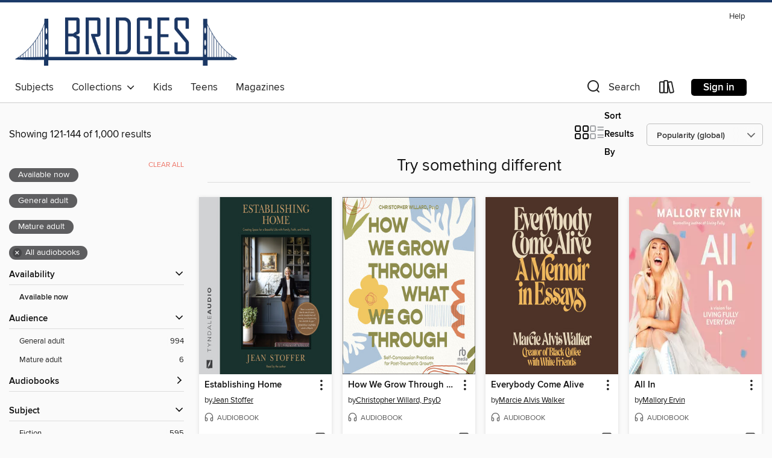

--- FILE ---
content_type: text/html; charset=utf-8
request_url: https://bridges.overdrive.com/collection/37483?page=6&sortBy=lowcirculating&maturityLevel=generalcontent&maturityLevel=adultonly&mediaTypes=audiobook&maxItems=1000&showOnlyAvailable=true
body_size: 51386
content:
<!DOCTYPE html>
<html lang="en" dir="ltr" class="no-js">
    <head>
        
    
        
            
        
    

    <meta name="twitter:title" property="og:title" content="Bridges"/>
    <meta name="twitter:description" property="og:description" content="See the &quot;Try something different&quot; collection from Bridges."/>
    <meta name="twitter:image" property="og:image" content="https://thunder.cdn.overdrive.com/logos/crushed/6497.png?1"/>
    <meta property="og:url" content="/collection/37483?page=6&amp;sortBy=lowcirculating&amp;maturityLevel=generalcontent&amp;maturityLevel=adultonly&amp;mediaTypes=audiobook&amp;maxItems=1000&amp;showOnlyAvailable=true"/>
    <meta name="twitter:card" content="summary" />
    <meta property="og:site_name" content="Bridges" />
    <meta name="twitter:site" content="@OverDriveLibs" />
    <meta property="og:locale" content="en" />
    <meta name="description" content="See the &quot;Try something different&quot; collection from Bridges." />

        <meta http-equiv="X-UA-Compatible" content="IE=edge,chrome=1">
<meta name="viewport" content="width=device-width, initial-scale=1.0 user-scalable=1">





    
        
        
            
        

        <title>Try something different - Bridges - OverDrive</title>
    


<link rel='shortcut icon' type='image/x-icon' href='https://lightning.od-cdn.com/static/img/favicon.bb86d660d3929b5c0c65389d6a8e8aba.ico' />


    
        <meta name="twitter:title" property="og:title" content="Bridges"/>
        <meta name="twitter:description" property="og:description" content="Browse, borrow, and enjoy titles from the Bridges digital collection."/>
        <meta name="twitter:image" property="og:image" content="https://thunder.cdn.overdrive.com/logos/crushed/6497.png?1"/>
        <meta property="og:url" content="/collection/37483?page=6&amp;sortBy=lowcirculating&amp;maturityLevel=generalcontent&amp;maturityLevel=adultonly&amp;mediaTypes=audiobook&amp;maxItems=1000&amp;showOnlyAvailable=true"/>
        <meta name="twitter:card" content="summary" />
        <meta property="og:site_name" content="Bridges" />
        <meta name="twitter:site" content="@OverDriveLibs" />
        <meta property="og:locale" content="en" />
        
    
<!-- iOS smart app banner -->
    <meta name="apple-itunes-app" content="app-id=1076402606" />
    <!-- Google Play app banner -->
    <link rel="manifest" href="https://lightning.od-cdn.com/static/manifest.ed71e3d923d287cd1dce64ae0d3cc8b8.json">
    <meta name="google-play-app" content="app-id=com.overdrive.mobile.android.libby" />
    <!-- Windows Store app banner -->
    <meta name="msApplication-ID" content="2FA138F6.LibbybyOverDrive" />
    <meta name="msApplication-PackageFamilyName" content="2FA138F6.LibbybyOverDrive_daecb9042jmvt" />


        <link rel="stylesheet" type="text/css" href="https://lightning.od-cdn.com/static/vendor.bundle.min.5eabf64aeb625aca9acda7ccc8bb0256.css" onerror="cdnError(this)" />
        <link rel="stylesheet" type="text/css" href="https://lightning.od-cdn.com/static/app.bundle.min.4745c796acbdf898c17680b64a0334c9.css" onerror="cdnError(this)" />
        <link rel='shortcut icon' type='image/x-icon' href='https://lightning.od-cdn.com/static/img/favicon.bb86d660d3929b5c0c65389d6a8e8aba.ico' />

        
    <link rel="stylesheet" type="text/css" href="https://lightning.od-cdn.com/static/faceted-media.min.4cf2f9699e20c37ba2839a67bcf88d4d.css" />


        

<link rel="stylesheet" type="text/css" href="/assets/v3/css/45b2cd3100fbdebbdb6e3d5fa7e06ec7/colors.css?primary=%23729f2e&primaryR=114&primaryG=159&primaryB=46&primaryFontColor=%23fff&secondary=%231c3b69&secondaryR=28&secondaryG=59&secondaryB=105&secondaryFontColor=%23fff&bannerIsSecondaryColor=false&defaultColor=%23222">

        <script>
    window.OverDrive = window.OverDrive || {};
    window.OverDrive.colors = {};
    window.OverDrive.colors.primary = "#729f2e";
    window.OverDrive.colors.secondary = "#1c3b69";
    window.OverDrive.tenant = 100548;
    window.OverDrive.libraryName = "Bridges";
    window.OverDrive.advantageKey = "";
    window.OverDrive.libraryKey = "bridges";
    window.OverDrive.accountIds = [-1];
    window.OverDrive.parentAccountKey = "bridges";
    window.OverDrive.allFeatures = "";
    window.OverDrive.libraryConfigurations = {"autocomplete":{"enabled":true},"content-holds":{"enabled":true},"getACard":{"enabled":false},"backToMainCollectionLink":{"enabled":true},"promoteLibby":{"enabled":true},"switchToLibby":{"enabled":true},"disableOdAppAccess":{"enabled":true},"bannerIsSecondaryColor":{"enabled":false},"lexileScores":{"enabled":true},"atosLevels":{"enabled":true},"gradeLevels":{"enabled":true},"interestLevels":{"enabled":true},"readingHistory":{"enabled":true},"reciprocalLending":{"enabled":true},"OzoneAuthentication":{"enabled":true},"Notifications":{"enabled":true},"kindleFooter":{"enabled":true},"kindleNav":{"enabled":true},"kindleLoanFormatLimit":{"enabled":true},"kindleSearchOffer":{"enabled":true},"kindleLoanOffer":{"enabled":true},"sampleOnlyMode":{},"luckyDayMenuLink":{"enabled":false},"disableWishlist":{"enabled":false},"simplifiedNavigationBar":{"enabled":false},"geo-idc":{"enabled":false},"libby-footer-promo":{"enabled":false}};
    window.OverDrive.mediaItems = {"913588":{"reserveId":"a58956f1-50df-4d05-991a-802f39b94264","subjects":[{"id":"26","name":"Fiction"},{"id":"49","name":"Literature"},{"id":"57","name":"Mystery"},{"id":"82","name":"Short Stories"}],"bisacCodes":["FIC000000","FIC003000","FIC022000"],"bisac":[{"code":"FIC000000","description":"Fiction / General"},{"code":"FIC003000","description":"Fiction / Anthologies (multiple authors)"},{"code":"FIC022000","description":"Fiction / Mystery & Detective / General"}],"levels":[],"creators":[{"id":409978,"name":"James Lee Burke","role":"Author","sortName":"Lee Burke, James"},{"id":212949,"name":"Mark Hammer","role":"Narrator","sortName":"Hammer, Mark"}],"languages":[{"id":"en","name":"English"}],"isBundledChild":false,"ratings":{"maturityLevel":{"id":"generalcontent","name":"General content"},"naughtyScore":{"id":"GeneralContent","name":"General content"}},"constraints":{"isDisneyEulaRequired":false},"reviewCounts":{"premium":2,"publisherSupplier":0},"isAvailable":true,"isPreReleaseTitle":false,"estimatedReleaseDate":"2012-06-26T04:00:00Z","sample":{"href":"https://samples.overdrive.com/?crid=A58956F1-50DF-4D05-991A-802F39B94264&.epub-sample.overdrive.com"},"publisher":{"id":"36805","name":"Simon & Schuster Audio"},"series":"Dave Robicheaux","description":"<B><b>From the <i>New York Times</i> bestselling author James Lee Burke comes another brilliant Dave Robicheaux novel&#8212;now available in ebook&#8212;featuring the Louisiana detective in a race to solve a murder before more blood is...","availableCopies":1,"ownedCopies":1,"luckyDayAvailableCopies":0,"luckyDayOwnedCopies":0,"holdsCount":0,"isFastlane":true,"availabilityType":"normal","isRecommendableToLibrary":true,"isOwned":true,"isHoldable":true,"isAdvantageFiltered":false,"visitorEligible":false,"juvenileEligible":false,"youngAdultEligible":false,"contentAccessLevels":0,"classifications":{},"type":{"id":"audiobook","name":"Audiobook"},"covers":{"cover150Wide":{"href":"https://img3.od-cdn.com/ImageType-150/5054-1/A58/956/F1/{A58956F1-50DF-4D05-991A-802F39B94264}Img150.jpg","height":200,"width":150,"primaryColor":{"hex":"#DE1734","rgb":{"red":222,"green":23,"blue":52}},"isPlaceholderImage":false},"cover300Wide":{"href":"https://img3.od-cdn.com/ImageType-400/5054-1/A58/956/F1/{A58956F1-50DF-4D05-991A-802F39B94264}Img400.jpg","height":400,"width":300,"primaryColor":{"hex":"#DE1734","rgb":{"red":222,"green":23,"blue":52}},"isPlaceholderImage":false},"cover510Wide":{"href":"https://img3.od-cdn.com/ImageType-100/5054-1/{A58956F1-50DF-4D05-991A-802F39B94264}Img100.jpg","height":680,"width":510,"primaryColor":{"hex":"#DE1734","rgb":{"red":222,"green":23,"blue":52}},"isPlaceholderImage":false}},"id":"913588","firstCreatorName":"James Lee Burke","firstCreatorId":409978,"firstCreatorSortName":"Lee Burke, James","title":"Burning Angel","sortTitle":"Burning Angel","starRating":3.8,"starRatingCount":22,"edition":"Unabridged","publishDate":"2012-06-26T00:00:00Z","publishDateText":"06/26/2012","formats":[{"identifiers":[{"type":"ISBN","value":"9781442356177"},{"type":"8","value":"simonandschuster_audio#9781442356177"}],"rights":[],"fileSize":408128150,"onSaleDateUtc":"2012-06-26T04:00:00+00:00","duration":"14:10:16","hasAudioSynchronizedText":false,"isBundleParent":false,"isbn":"9781442356177","bundledContent":[],"sample":{"href":"https://samples.overdrive.com/?crid=A58956F1-50DF-4D05-991A-802F39B94264&.epub-sample.overdrive.com"},"fulfillmentType":"bifocal","id":"audiobook-overdrive","name":"OverDrive Listen audiobook"},{"identifiers":[{"type":"ISBN","value":"9781442356177"},{"type":"8","value":"simonandschuster_audio#9781442356177"}],"rights":[],"fileSize":408178844,"onSaleDateUtc":"2012-06-26T04:00:00+00:00","partCount":12,"duration":"14:10:09","hasAudioSynchronizedText":false,"isBundleParent":false,"isbn":"9781442356177","bundledContent":[],"sample":{"href":"https://excerpts.cdn.overdrive.com/FormatType-425/5054-1/913588-BurningAngel.mp3"},"fulfillmentType":"odm","id":"audiobook-mp3","name":"MP3 audiobook"}],"publisherAccount":{"id":"18052","name":"Simon & Schuster - Audiobooks"},"detailedSeries":{"seriesId":522822,"seriesName":"Dave Robicheaux","readingOrder":"8","rank":82}},"9127316":{"reserveId":"570ded5a-cdf7-43bb-9fef-f3ac3eb0d034","subjects":[{"id":"26","name":"Fiction"},{"id":"49","name":"Literature"},{"id":"115","name":"Historical Fiction"}],"bisacCodes":["FIC014000","FIC043000","FIC076000"],"bisac":[{"code":"FIC014000","description":"FICTION / Historical / General"},{"code":"FIC043000","description":"Fiction / Coming of Age"},{"code":"FIC076000","description":"Fiction / Feminist"}],"levels":[],"creators":[{"id":1086122,"name":"Emily France","role":"Author","sortName":"France, Emily"},{"id":357138,"name":"Hannah Curtis","role":"Narrator","sortName":"Curtis, Hannah"},{"id":2463616,"name":"Sasha Higgins","role":"Narrator","sortName":"Higgins, Sasha"}],"languages":[{"id":"en","name":"English"}],"isBundledChild":false,"ratings":{"maturityLevel":{"id":"generalcontent","name":"General content"},"naughtyScore":{"id":"GeneralContent","name":"General content"}},"constraints":{"isDisneyEulaRequired":false},"reviewCounts":{"premium":0,"publisherSupplier":0},"isAvailable":true,"isPreReleaseTitle":false,"estimatedReleaseDate":"2023-03-14T04:00:00Z","sample":{"href":"https://samples.overdrive.com/?crid=570ded5a-cdf7-43bb-9fef-f3ac3eb0d034&.epub-sample.overdrive.com"},"publisher":{"id":"121637","name":"Blackstone Publishing"},"subtitle":"A Brilliant Spin-off of the Virginia Woolf Classic","description":"<p><strong>Perfect for fans of Marie Benedict and Renée Rosen, Daughter Dalloway is both an homage to the Virginia Woolf classic and a brilliant spin-off&#8212;the empowering, rebellious coming-of-age story of Mrs. Dalloway's only child,...","availableCopies":1,"ownedCopies":1,"luckyDayAvailableCopies":0,"luckyDayOwnedCopies":0,"holdsCount":0,"holdsRatio":0,"estimatedWaitDays":14,"isFastlane":false,"availabilityType":"normal","isRecommendableToLibrary":true,"isOwned":true,"isHoldable":true,"isAdvantageFiltered":false,"visitorEligible":false,"juvenileEligible":false,"youngAdultEligible":false,"contentAccessLevels":0,"classifications":{},"type":{"id":"audiobook","name":"Audiobook"},"covers":{"cover150Wide":{"href":"https://img3.od-cdn.com/ImageType-150/0887-1/{570DED5A-CDF7-43BB-9FEF-F3AC3EB0D034}IMG150.JPG","height":200,"width":150,"primaryColor":{"hex":"#0A5994","rgb":{"red":10,"green":89,"blue":148}},"isPlaceholderImage":false},"cover300Wide":{"href":"https://img3.od-cdn.com/ImageType-400/0887-1/{570DED5A-CDF7-43BB-9FEF-F3AC3EB0D034}IMG400.JPG","height":400,"width":300,"primaryColor":{"hex":"#0B5B9A","rgb":{"red":11,"green":91,"blue":154}},"isPlaceholderImage":false},"cover510Wide":{"href":"https://img1.od-cdn.com/ImageType-100/0887-1/{570DED5A-CDF7-43BB-9FEF-F3AC3EB0D034}IMG100.JPG","height":680,"width":510,"primaryColor":{"hex":"#0D569A","rgb":{"red":13,"green":86,"blue":154}},"isPlaceholderImage":false}},"id":"9127316","firstCreatorName":"Emily France","firstCreatorId":1086122,"firstCreatorSortName":"France, Emily","title":"Daughter Dalloway","sortTitle":"Daughter Dalloway A Brilliant Spinoff of the Virginia Woolf Classic","starRating":2,"starRatingCount":1,"edition":"Unabridged","publishDate":"2023-03-14T00:00:00Z","publishDateText":"03/14/2023","formats":[{"identifiers":[{"type":"ISBN","value":"9798200808014"},{"type":"PublisherCatalogNumber","value":"9798200808038"}],"rights":[],"fileSize":340196410,"onSaleDateUtc":"2023-03-14T04:00:00+00:00","duration":"11:48:44","hasAudioSynchronizedText":false,"isBundleParent":false,"isbn":"9798200808014","bundledContent":[],"sample":{"href":"https://samples.overdrive.com/?crid=570ded5a-cdf7-43bb-9fef-f3ac3eb0d034&.epub-sample.overdrive.com"},"fulfillmentType":"bifocal","id":"audiobook-overdrive","name":"OverDrive Listen audiobook"},{"identifiers":[{"type":"ISBN","value":"9798200808014"},{"type":"PublisherCatalogNumber","value":"9798200808038"}],"rights":[],"fileSize":340237296,"onSaleDateUtc":"2023-03-14T04:00:00+00:00","partCount":11,"duration":"11:55:38","hasAudioSynchronizedText":false,"isBundleParent":false,"isbn":"9798200808014","bundledContent":[],"fulfillmentType":"odm","id":"audiobook-mp3","name":"MP3 audiobook"}],"publisherAccount":{"id":"1956","name":"Blackstone Audio, Inc."}},"9128990":{"reserveId":"a37e12dd-909f-4e75-839a-e966a2e705fb","subjects":[{"id":"7","name":"Biography & Autobiography"},{"id":"23","name":"Family & Relationships"},{"id":"83","name":"Sociology"},{"id":"111","name":"Nonfiction"}],"bisacCodes":["BIO002010","FAM004000","SOC070000"],"bisac":[{"code":"BIO002010","description":"BIOGRAPHY & AUTOBIOGRAPHY / African American & Black"},{"code":"FAM004000","description":"Family & Relationships / Adoption & Fostering"},{"code":"SOC070000","description":"Social Science / Race & Ethnic Relations"}],"levels":[],"creators":[{"id":808028,"name":"Angela Tucker","role":"Author","sortName":"Tucker, Angela"},{"id":808028,"name":"Angela Tucker","role":"Narrator","sortName":"Tucker, Angela"}],"languages":[{"id":"en","name":"English"}],"imprint":{"id":"176810","name":"Beacon Press Audio"},"isBundledChild":false,"ratings":{"maturityLevel":{"id":"generalcontent","name":"General content"},"naughtyScore":{"id":"GeneralContent","name":"General content"}},"constraints":{"isDisneyEulaRequired":false},"reviewCounts":{"premium":0,"publisherSupplier":0},"isAvailable":true,"isPreReleaseTitle":false,"estimatedReleaseDate":"2023-04-18T04:00:00Z","sample":{"href":"https://samples.overdrive.com/?crid=a37e12dd-909f-4e75-839a-e966a2e705fb&.epub-sample.overdrive.com"},"publisher":{"id":"4096","name":"Beacon Press"},"subtitle":"Stories of Race, Identity, and Transracial Adoption","description":"<b>An adoption expert and transracial adoptee herself examines the unique perspectives and challenges these adoptees have as they navigate multiple cultures</b><br><i>&ldquo;Your parents are so amazing for adopting you! You should be grateful...","availableCopies":1,"ownedCopies":1,"luckyDayAvailableCopies":0,"luckyDayOwnedCopies":0,"holdsCount":0,"holdsRatio":0,"estimatedWaitDays":14,"isFastlane":false,"availabilityType":"normal","isRecommendableToLibrary":true,"isOwned":true,"isHoldable":true,"isAdvantageFiltered":false,"visitorEligible":false,"juvenileEligible":false,"youngAdultEligible":false,"contentAccessLevels":0,"classifications":{},"type":{"id":"audiobook","name":"Audiobook"},"covers":{"cover150Wide":{"href":"https://img2.od-cdn.com/ImageType-150/1191-1/{A37E12DD-909F-4E75-839A-E966A2E705FB}IMG150.JPG","height":200,"width":150,"primaryColor":{"hex":"#B6B37E","rgb":{"red":182,"green":179,"blue":126}},"isPlaceholderImage":false},"cover300Wide":{"href":"https://img3.od-cdn.com/ImageType-400/1191-1/{A37E12DD-909F-4E75-839A-E966A2E705FB}IMG400.JPG","height":400,"width":300,"primaryColor":{"hex":"#8A8D34","rgb":{"red":138,"green":141,"blue":52}},"isPlaceholderImage":false},"cover510Wide":{"href":"https://img3.od-cdn.com/ImageType-100/1191-1/{A37E12DD-909F-4E75-839A-E966A2E705FB}IMG100.JPG","height":680,"width":510,"primaryColor":{"hex":"#7B832E","rgb":{"red":123,"green":131,"blue":46}},"isPlaceholderImage":false}},"id":"9128990","firstCreatorName":"Angela Tucker","firstCreatorId":808028,"firstCreatorSortName":"Tucker, Angela","title":"\"You Should Be Grateful\"","sortTitle":"You Should Be Grateful Stories of Race Identity and Transracial Adoption","starRating":4.5,"starRatingCount":6,"edition":"Unabridged","publishDate":"2023-04-18T00:00:00Z","publishDateText":"04/18/2023","formats":[{"identifiers":[{"type":"ISBN","value":"9780807008478"}],"rights":[],"fileSize":214481604,"onSaleDateUtc":"2023-04-18T04:00:00+00:00","duration":"07:26:50","hasAudioSynchronizedText":false,"isBundleParent":false,"isbn":"9780807008478","bundledContent":[],"sample":{"href":"https://samples.overdrive.com/?crid=a37e12dd-909f-4e75-839a-e966a2e705fb&.epub-sample.overdrive.com"},"fulfillmentType":"bifocal","id":"audiobook-overdrive","name":"OverDrive Listen audiobook"},{"identifiers":[{"type":"ISBN","value":"9780807008478"}],"rights":[],"fileSize":214508722,"onSaleDateUtc":"2023-04-18T04:00:00+00:00","partCount":7,"duration":"07:29:47","hasAudioSynchronizedText":false,"isBundleParent":false,"isbn":"9780807008478","bundledContent":[],"fulfillmentType":"odm","id":"audiobook-mp3","name":"MP3 audiobook"}],"publisherAccount":{"id":"2792","name":"Books on Tape"}},"9129076":{"reserveId":"5176456f-d390-442e-ae3c-5f7e60933a71","subjects":[{"id":"60","name":"New Age"},{"id":"71","name":"Psychology"},{"id":"81","name":"Self-Improvement"},{"id":"111","name":"Nonfiction"}],"bisacCodes":["OCC019000","PSY055000","SEL016000"],"bisac":[{"code":"OCC019000","description":"Body, Mind & Spirit / Inspiration & Personal Growth"},{"code":"PSY055000","description":"Psychology / Essays"},{"code":"SEL016000","description":"Self-Help / Personal Growth / Happiness"}],"levels":[],"creators":[{"id":220990,"name":"Mark Matousek","role":"Author","sortName":"Matousek, Mark"},{"id":903370,"name":"Stephen Graybill","role":"Narrator","sortName":"Graybill, Stephen"}],"languages":[{"id":"en","name":"English"}],"imprint":{"id":"6570","name":"HarperOne"},"isBundledChild":false,"ratings":{"maturityLevel":{"id":"generalcontent","name":"General content"},"naughtyScore":{"id":"GeneralContent","name":"General content"}},"constraints":{"isDisneyEulaRequired":false},"reviewCounts":{"premium":1,"publisherSupplier":0},"isAvailable":true,"isPreReleaseTitle":false,"estimatedReleaseDate":"2023-06-13T04:00:00Z","sample":{"href":"https://samples.overdrive.com/?crid=5176456f-d390-442e-ae3c-5f7e60933a71&.epub-sample.overdrive.com"},"publisher":{"id":"582","name":"HarperCollins"},"subtitle":"Timeless Wisdom for Living an Authentic Life","description":"Emerson, the Stoics, and Me has descriptive copy which is not yet available from the Publisher.","availableCopies":1,"ownedCopies":1,"luckyDayAvailableCopies":0,"luckyDayOwnedCopies":0,"holdsCount":0,"holdsRatio":0,"estimatedWaitDays":14,"isFastlane":false,"availabilityType":"normal","isRecommendableToLibrary":true,"isOwned":true,"isHoldable":true,"isAdvantageFiltered":false,"visitorEligible":false,"juvenileEligible":false,"youngAdultEligible":false,"contentAccessLevels":0,"classifications":{},"type":{"id":"audiobook","name":"Audiobook"},"covers":{"cover150Wide":{"href":"https://img3.od-cdn.com/ImageType-150/0293-1/{5176456F-D390-442E-AE3C-5F7E60933A71}IMG150.JPG","height":200,"width":150,"primaryColor":{"hex":"#2763FF","rgb":{"red":39,"green":99,"blue":255}},"isPlaceholderImage":false},"cover300Wide":{"href":"https://img3.od-cdn.com/ImageType-400/0293-1/{5176456F-D390-442E-AE3C-5F7E60933A71}IMG400.JPG","height":400,"width":300,"primaryColor":{"hex":"#2763FF","rgb":{"red":39,"green":99,"blue":255}},"isPlaceholderImage":false},"cover510Wide":{"href":"https://img1.od-cdn.com/ImageType-100/0293-1/{5176456F-D390-442E-AE3C-5F7E60933A71}IMG100.JPG","height":680,"width":510,"primaryColor":{"hex":"#2763FF","rgb":{"red":39,"green":99,"blue":255}},"isPlaceholderImage":false}},"id":"9129076","firstCreatorName":"Mark Matousek","firstCreatorId":220990,"firstCreatorSortName":"Matousek, Mark","title":"Emerson, the Stoics, and Me","sortTitle":"Emerson the Stoics and Me Timeless Wisdom for Living an Authentic Life","starRating":5,"starRatingCount":1,"edition":"Unabridged","publishDate":"2023-06-13T00:00:00Z","publishDateText":"06/13/2023","formats":[{"identifiers":[{"type":"ISBN","value":"9780063059726"}],"rights":[],"fileSize":215306758,"onSaleDateUtc":"2023-06-13T04:00:00+00:00","duration":"07:28:30","hasAudioSynchronizedText":false,"isBundleParent":false,"isbn":"9780063059726","bundledContent":[],"sample":{"href":"https://samples.overdrive.com/?crid=5176456f-d390-442e-ae3c-5f7e60933a71&.epub-sample.overdrive.com"},"fulfillmentType":"bifocal","id":"audiobook-overdrive","name":"OverDrive Listen audiobook"},{"identifiers":[{"type":"ISBN","value":"9780063059726"}],"rights":[],"fileSize":215447890,"onSaleDateUtc":"2023-06-13T04:00:00+00:00","partCount":76,"duration":"07:27:53","hasAudioSynchronizedText":false,"isBundleParent":false,"isbn":"9780063059726","bundledContent":[],"fulfillmentType":"odm","id":"audiobook-mp3","name":"MP3 audiobook"}],"publisherAccount":{"id":"436","name":"HarperCollins Publishers Inc."}},"9130996":{"reserveId":"5b12cc77-c51e-443d-9878-1b11e448009a","subjects":[{"id":"24","name":"Fantasy"},{"id":"26","name":"Fiction"},{"id":"77","name":"Romance"},{"id":"1224","name":"LGBTQIA+ (Fiction)"}],"bisacCodes":["FIC009000","FIC009090","FIC027190"],"bisac":[{"code":"FIC009000","description":"Fiction / Fantasy / General"},{"code":"FIC009090","description":"Fiction / Fantasy / Romantic "},{"code":"FIC027190","description":"Fiction / Romance / LGBTQ+ / Gay"}],"levels":[],"creators":[{"id":1695621,"name":"Ben Alderson","role":"Author","sortName":"Alderson, Ben"},{"id":418400,"name":"Shaun Grindell","role":"Narrator","sortName":"Grindell, Shaun"}],"languages":[{"id":"en","name":"English"}],"imprint":{"id":"185095","name":"Tantor Media"},"isBundledChild":false,"ratings":{"maturityLevel":{"id":"generalcontent","name":"General content"},"naughtyScore":{"id":"GeneralContent","name":"General content"}},"constraints":{"isDisneyEulaRequired":false},"reviewCounts":{"premium":0,"publisherSupplier":0},"isAvailable":true,"isPreReleaseTitle":false,"estimatedReleaseDate":"2022-10-25T04:00:00Z","sample":{"href":"https://samples.overdrive.com/?crid=5b12cc77-c51e-443d-9878-1b11e448009a&.epub-sample.overdrive.com"},"publisher":{"id":"422389","name":"Tantor Media, Inc"},"series":"Darkmourn Universe","description":"<B>From the bestselling author Ben Alderson comes a fantastical and spicy reimagining of the Hades and Persephone tale. <I>King of Immortal Tithe</I> is a standalone in the Darkmourn Universe.</B><br/><I>Human</I>. Arlo Grey will do anything to...","availableCopies":1,"ownedCopies":1,"luckyDayAvailableCopies":0,"luckyDayOwnedCopies":0,"holdsCount":0,"isFastlane":true,"availabilityType":"normal","isRecommendableToLibrary":true,"isOwned":true,"isHoldable":true,"isAdvantageFiltered":false,"visitorEligible":false,"juvenileEligible":false,"youngAdultEligible":false,"contentAccessLevels":0,"classifications":{},"type":{"id":"audiobook","name":"Audiobook"},"covers":{"cover150Wide":{"href":"https://img1.od-cdn.com/ImageType-150/1219-1/{5B12CC77-C51E-443D-9878-1B11E448009A}IMG150.JPG","height":200,"width":150,"primaryColor":{"hex":"#18251B","rgb":{"red":24,"green":37,"blue":27}},"isPlaceholderImage":false},"cover300Wide":{"href":"https://img1.od-cdn.com/ImageType-400/1219-1/{5B12CC77-C51E-443D-9878-1B11E448009A}IMG400.JPG","height":400,"width":300,"primaryColor":{"hex":"#1F291E","rgb":{"red":31,"green":41,"blue":30}},"isPlaceholderImage":false},"cover510Wide":{"href":"https://img3.od-cdn.com/ImageType-100/1219-1/{5B12CC77-C51E-443D-9878-1B11E448009A}IMG100.JPG","height":680,"width":510,"primaryColor":{"hex":"#253127","rgb":{"red":37,"green":49,"blue":39}},"isPlaceholderImage":false}},"id":"9130996","firstCreatorName":"Ben Alderson","firstCreatorId":1695621,"firstCreatorSortName":"Alderson, Ben","title":"King of Immortal Tithe","sortTitle":"King of Immortal Tithe","starRating":2.7,"starRatingCount":7,"edition":"Unabridged","publishDate":"2022-10-25T00:00:00Z","publishDateText":"10/25/2022","formats":[{"identifiers":[{"type":"ISBN","value":"9781666199802"},{"type":"LibraryISBN","value":"9781666199819"}],"rights":[],"fileSize":311981238,"onSaleDateUtc":"2022-10-25T04:00:00+00:00","duration":"10:49:57","hasAudioSynchronizedText":false,"isBundleParent":false,"isbn":"9781666199819","bundledContent":[],"sample":{"href":"https://samples.overdrive.com/?crid=5b12cc77-c51e-443d-9878-1b11e448009a&.epub-sample.overdrive.com"},"fulfillmentType":"bifocal","id":"audiobook-overdrive","name":"OverDrive Listen audiobook"},{"identifiers":[{"type":"ISBN","value":"9781666199802"},{"type":"LibraryISBN","value":"9781666199819"}],"rights":[],"fileSize":312019596,"onSaleDateUtc":"2022-10-25T04:00:00+00:00","partCount":10,"duration":"10:55:52","hasAudioSynchronizedText":false,"isBundleParent":false,"isbn":"9781666199819","bundledContent":[],"fulfillmentType":"odm","id":"audiobook-mp3","name":"MP3 audiobook"}],"publisherAccount":{"id":"2858","name":"Tantor Media, Inc"},"detailedSeries":{"seriesId":1408880,"seriesName":"Darkmourn Universe","readingOrder":"2.0","rank":2}},"9141433":{"reserveId":"2674c14c-7e98-48a0-b702-e19d52171bc7","subjects":[{"id":"26","name":"Fiction"},{"id":"49","name":"Literature"},{"id":"77","name":"Romance"},{"id":"86","name":"Suspense"}],"bisacCodes":["FIC027110","FIC045020","FIC066000"],"bisac":[{"code":"FIC027110","description":"Fiction / Romance / Suspense"},{"code":"FIC045020","description":"Fiction / Family Life / Siblings"},{"code":"FIC066000","description":"Fiction / Small Town & Rural "}],"levels":[],"creators":[{"id":279152,"name":"Lori Foster","role":"Author","sortName":"Foster, Lori"},{"id":1763318,"name":"Wayne Mitchell","role":"Narrator","sortName":"Mitchell, Wayne"}],"languages":[{"id":"en","name":"English"}],"imprint":{"id":"214511","name":"Harlequin Audio"},"isBundledChild":false,"ratings":{"maturityLevel":{"id":"generalcontent","name":"General content"},"naughtyScore":{"id":"GeneralContent","name":"General content"}},"constraints":{"isDisneyEulaRequired":false},"reviewCounts":{"premium":0,"publisherSupplier":0},"isAvailable":true,"isPreReleaseTitle":false,"estimatedReleaseDate":"2023-02-21T05:00:00Z","sample":{"href":"https://samples.overdrive.com/?crid=2674c14c-7e98-48a0-b702-e19d52171bc7&.epub-sample.overdrive.com"},"publisher":{"id":"497234","name":"HarlequinAudio"},"series":"Osborn Brothers","description":"\"Hang on for this completely unexpected hard-hitting ride!\"&#8212;<strong>Fresh Fiction</strong> on No Holding Back<br /><strong>Being alone is what he wanted... All he needed was her.</strong><br />Hunter Osborn left his family, his friends and...","availableCopies":1,"ownedCopies":1,"luckyDayAvailableCopies":0,"luckyDayOwnedCopies":0,"holdsCount":0,"holdsRatio":0,"estimatedWaitDays":14,"isFastlane":false,"availabilityType":"normal","isRecommendableToLibrary":true,"isOwned":true,"isHoldable":true,"isAdvantageFiltered":false,"visitorEligible":false,"juvenileEligible":false,"youngAdultEligible":false,"contentAccessLevels":0,"classifications":{},"type":{"id":"audiobook","name":"Audiobook"},"covers":{"cover150Wide":{"href":"https://img1.od-cdn.com/ImageType-150/0293-1/{2674C14C-7E98-48A0-B702-E19D52171BC7}IMG150.JPG","height":200,"width":150,"primaryColor":{"hex":"#3A4B45","rgb":{"red":58,"green":75,"blue":69}},"isPlaceholderImage":false},"cover300Wide":{"href":"https://img2.od-cdn.com/ImageType-400/0293-1/{2674C14C-7E98-48A0-B702-E19D52171BC7}IMG400.JPG","height":400,"width":300,"primaryColor":{"hex":"#3A4A47","rgb":{"red":58,"green":74,"blue":71}},"isPlaceholderImage":false},"cover510Wide":{"href":"https://img1.od-cdn.com/ImageType-100/0293-1/{2674C14C-7E98-48A0-B702-E19D52171BC7}IMG100.JPG","height":680,"width":510,"primaryColor":{"hex":"#3C4C49","rgb":{"red":60,"green":76,"blue":73}},"isPlaceholderImage":false}},"id":"9141433","firstCreatorName":"Lori Foster","firstCreatorId":279152,"firstCreatorSortName":"Foster, Lori","title":"The Dangerous One","sortTitle":"Dangerous One","starRating":2.2,"starRatingCount":12,"edition":"Unabridged","publishDate":"2023-02-21T00:00:00Z","publishDateText":"02/21/2023","formats":[{"identifiers":[{"type":"ISBN","value":"9781488215421"}],"rights":[],"fileSize":319146939,"onSaleDateUtc":"2023-02-21T05:00:00+00:00","duration":"11:04:53","hasAudioSynchronizedText":false,"isBundleParent":false,"isbn":"9781488215421","bundledContent":[],"sample":{"href":"https://samples.overdrive.com/?crid=2674c14c-7e98-48a0-b702-e19d52171bc7&.epub-sample.overdrive.com"},"fulfillmentType":"bifocal","id":"audiobook-overdrive","name":"OverDrive Listen audiobook"},{"identifiers":[{"type":"ISBN","value":"9781488215421"}],"rights":[],"fileSize":319190944,"onSaleDateUtc":"2023-02-21T05:00:00+00:00","partCount":12,"duration":"11:13:47","hasAudioSynchronizedText":false,"isBundleParent":false,"isbn":"9781488215421","bundledContent":[],"fulfillmentType":"odm","id":"audiobook-mp3","name":"MP3 audiobook"}],"publisherAccount":{"id":"436","name":"HarperCollins Publishers Inc."},"detailedSeries":{"seriesId":1429710,"seriesName":"Osborn Brothers","readingOrder":"1","rank":2}},"9142317":{"reserveId":"449bb7eb-3f80-444d-9261-2d144019c599","subjects":[{"id":"36","name":"History"},{"id":"92","name":"True Crime"},{"id":"111","name":"Nonfiction"}],"bisacCodes":["HIS036070","TRU004000"],"bisac":[{"code":"HIS036070","description":"History / United States / 21st Century"},{"code":"TRU004000","description":"True Crime / Hoaxes & Deceptions"}],"levels":[],"creators":[{"id":2760276,"name":"Rob Sand","role":"Author","sortName":"Sand, Rob"},{"id":2171625,"name":"Reid Forgrave","role":"Contributor","sortName":"Forgrave, Reid"},{"id":1925920,"name":"Alex Boyles","role":"Narrator","sortName":"Boyles, Alex"}],"languages":[{"id":"en","name":"English"}],"isBundledChild":false,"ratings":{"maturityLevel":{"id":"generalcontent","name":"General content"},"naughtyScore":{"id":"GeneralContent","name":"General content"}},"constraints":{"isDisneyEulaRequired":false},"reviewCounts":{"premium":0,"publisherSupplier":0},"isAvailable":true,"isPreReleaseTitle":false,"estimatedReleaseDate":"2022-06-30T04:00:00Z","sample":{"href":"https://samples.overdrive.com/?crid=449bb7eb-3f80-444d-9261-2d144019c599&.epub-sample.overdrive.com"},"publisher":{"id":"121637","name":"Blackstone Publishing"},"subtitle":"Uncovering America's Biggest Lottery Scam","description":"<p><strong>The Winning Ticket is an inside look at one of the most complicated yet seat-of-your-pants financial investigations and prosecutions in recent history</strong>.</p><p>Rob Sand, the youngest attorney in his office, was assigned a new...","availableCopies":2,"ownedCopies":2,"luckyDayAvailableCopies":0,"luckyDayOwnedCopies":0,"holdsCount":0,"holdsRatio":0,"estimatedWaitDays":7,"isFastlane":false,"availabilityType":"normal","isRecommendableToLibrary":true,"isOwned":true,"isHoldable":true,"isAdvantageFiltered":false,"visitorEligible":false,"juvenileEligible":false,"youngAdultEligible":false,"contentAccessLevels":0,"classifications":{},"type":{"id":"audiobook","name":"Audiobook"},"covers":{"cover150Wide":{"href":"https://img2.od-cdn.com/ImageType-150/0887-1/{449BB7EB-3F80-444D-9261-2D144019C599}IMG150.JPG","height":200,"width":150,"primaryColor":{"hex":"#FFFFFF","rgb":{"red":255,"green":255,"blue":255}},"isPlaceholderImage":false},"cover300Wide":{"href":"https://img3.od-cdn.com/ImageType-400/0887-1/{449BB7EB-3F80-444D-9261-2D144019C599}IMG400.JPG","height":400,"width":300,"primaryColor":{"hex":"#FFFFFF","rgb":{"red":255,"green":255,"blue":255}},"isPlaceholderImage":false},"cover510Wide":{"href":"https://img1.od-cdn.com/ImageType-100/0887-1/{449BB7EB-3F80-444D-9261-2D144019C599}IMG100.JPG","height":680,"width":510,"primaryColor":{"hex":"#FFFFFF","rgb":{"red":255,"green":255,"blue":255}},"isPlaceholderImage":false}},"id":"9142317","firstCreatorName":"Rob Sand","firstCreatorId":2760276,"firstCreatorSortName":"Sand, Rob","title":"The Winning Ticket","sortTitle":"Winning Ticket Uncovering Americas Biggest Lottery Scam","starRating":5,"starRatingCount":2,"edition":"Unabridged","publishDate":"2022-06-30T00:00:00Z","publishDateText":"06/30/2022","formats":[{"identifiers":[{"type":"ISBN","value":"9798200962617"},{"type":"PublisherCatalogNumber","value":"9798200962631"}],"rights":[],"fileSize":232968774,"onSaleDateUtc":"2022-06-30T04:00:00+00:00","duration":"08:05:21","hasAudioSynchronizedText":false,"isBundleParent":false,"isbn":"9798200962617","bundledContent":[],"sample":{"href":"https://samples.overdrive.com/?crid=449bb7eb-3f80-444d-9261-2d144019c599&.epub-sample.overdrive.com"},"fulfillmentType":"bifocal","id":"audiobook-overdrive","name":"OverDrive Listen audiobook"},{"identifiers":[{"type":"ISBN","value":"9798200962617"},{"type":"PublisherCatalogNumber","value":"9798200962631"}],"rights":[],"fileSize":232999632,"onSaleDateUtc":"2022-06-30T04:00:00+00:00","partCount":8,"duration":"08:08:18","hasAudioSynchronizedText":false,"isBundleParent":false,"isbn":"9798200962617","bundledContent":[],"fulfillmentType":"odm","id":"audiobook-mp3","name":"MP3 audiobook"}],"publisherAccount":{"id":"1956","name":"Blackstone Audio, Inc."}},"9143823":{"reserveId":"c8f8202a-f6e8-4e13-971a-10864b07f65e","subjects":[{"id":"26","name":"Fiction"},{"id":"77","name":"Romance"},{"id":"123","name":"Humor (Fiction)"},{"id":"1224","name":"LGBTQIA+ (Fiction)"}],"bisacCodes":["FIC027190","FIC027250","FIC027300"],"bisac":[{"code":"FIC027190","description":"Fiction / Romance / LGBTQ+ / Gay"},{"code":"FIC027250","description":"Fiction / Romance / Romantic Comedy"},{"code":"FIC027300","description":"Fiction / Romance / LGBTQ+ / General"}],"levels":[],"creators":[{"id":359294,"name":"Con Riley","role":"Author","sortName":"Riley, Con"},{"id":1606685,"name":"Cornell Collins","role":"Narrator","sortName":"Collins, Cornell"}],"languages":[{"id":"en","name":"English"}],"imprint":{"id":"185095","name":"Tantor Media"},"isBundledChild":false,"ratings":{"maturityLevel":{"id":"generalcontent","name":"General content"},"naughtyScore":{"id":"GeneralContent","name":"General content"}},"constraints":{"isDisneyEulaRequired":false},"reviewCounts":{"premium":0,"publisherSupplier":0},"isAvailable":true,"isPreReleaseTitle":false,"estimatedReleaseDate":"2023-01-17T05:00:00Z","sample":{"href":"https://samples.overdrive.com/?crid=c8f8202a-f6e8-4e13-971a-10864b07f65e&.epub-sample.overdrive.com"},"publisher":{"id":"422389","name":"Tantor Media, Inc"},"series":"Learning to Love","description":"<B>Opposites attract in this low-angst gay romance filled with British snark and humor.</B><br/>Life should be a breeze for a playboy like Charles Heppel. As the third son of an earl, he lives for the moment, partying and playing. Settling down...","availableCopies":1,"ownedCopies":1,"luckyDayAvailableCopies":0,"luckyDayOwnedCopies":0,"holdsCount":0,"isFastlane":true,"availabilityType":"normal","isRecommendableToLibrary":true,"isOwned":true,"isHoldable":true,"isAdvantageFiltered":false,"visitorEligible":false,"juvenileEligible":false,"youngAdultEligible":false,"contentAccessLevels":0,"classifications":{},"type":{"id":"audiobook","name":"Audiobook"},"covers":{"cover150Wide":{"href":"https://img1.od-cdn.com/ImageType-150/1219-1/{C8F8202A-F6E8-4E13-971A-10864B07F65E}IMG150.JPG","height":200,"width":150,"primaryColor":{"hex":"#D6D6D6","rgb":{"red":214,"green":214,"blue":214}},"isPlaceholderImage":false},"cover300Wide":{"href":"https://img2.od-cdn.com/ImageType-400/1219-1/{C8F8202A-F6E8-4E13-971A-10864B07F65E}IMG400.JPG","height":400,"width":300,"primaryColor":{"hex":"#CFCFCF","rgb":{"red":207,"green":207,"blue":207}},"isPlaceholderImage":false},"cover510Wide":{"href":"https://img3.od-cdn.com/ImageType-100/1219-1/{C8F8202A-F6E8-4E13-971A-10864B07F65E}IMG100.JPG","height":680,"width":510,"primaryColor":{"hex":"#9B9B9B","rgb":{"red":155,"green":155,"blue":155}},"isPlaceholderImage":false}},"id":"9143823","firstCreatorName":"Con Riley","firstCreatorId":359294,"firstCreatorSortName":"Riley, Con","title":"Charles","sortTitle":"Charles","starRating":2.5,"starRatingCount":6,"edition":"Unabridged","publishDate":"2023-01-17T00:00:00Z","publishDateText":"01/17/2023","formats":[{"identifiers":[{"type":"ISBN","value":"9798765004647"},{"type":"LibraryISBN","value":"9798765004654"}],"rights":[],"fileSize":281141076,"onSaleDateUtc":"2023-01-17T05:00:00+00:00","duration":"09:45:42","hasAudioSynchronizedText":false,"isBundleParent":false,"isbn":"9798765004654","bundledContent":[],"sample":{"href":"https://samples.overdrive.com/?crid=c8f8202a-f6e8-4e13-971a-10864b07f65e&.epub-sample.overdrive.com"},"fulfillmentType":"bifocal","id":"audiobook-overdrive","name":"OverDrive Listen audiobook"},{"identifiers":[{"type":"ISBN","value":"9798765004647"},{"type":"LibraryISBN","value":"9798765004654"}],"rights":[],"fileSize":281174986,"onSaleDateUtc":"2023-01-17T05:00:00+00:00","partCount":9,"duration":"09:51:40","hasAudioSynchronizedText":false,"isBundleParent":false,"isbn":"9798765004654","bundledContent":[],"fulfillmentType":"odm","id":"audiobook-mp3","name":"MP3 audiobook"}],"publisherAccount":{"id":"2858","name":"Tantor Media, Inc"},"detailedSeries":{"seriesId":1440931,"seriesName":"Learning to Love","readingOrder":"1.0","rank":1}},"9143946":{"reserveId":"09a54aa2-8d8d-4a1a-8a10-acc218336897","subjects":[{"id":"24","name":"Fantasy"},{"id":"26","name":"Fiction"},{"id":"80","name":"Science Fiction"},{"id":"115","name":"Historical Fiction"}],"bisacCodes":["FIC009030","FIC009130","FIC028060"],"bisac":[{"code":"FIC009030","description":"Fiction / Fantasy / Historical"},{"code":"FIC009130","description":"Fiction / Fantasy / Gaslamp"},{"code":"FIC028060","description":"Fiction / Science Fiction / Steampunk"}],"levels":[],"creators":[{"id":1074230,"name":"Elise Kova","role":"Author","sortName":"Kova, Elise"},{"id":527669,"name":"Tim Campbell","role":"Narrator","sortName":"Campbell, Tim"},{"id":569277,"name":"Erin Moon","role":"Narrator","sortName":"Moon, Erin"}],"languages":[{"id":"en","name":"English"}],"imprint":{"id":"185095","name":"Tantor Media"},"isBundledChild":false,"ratings":{"maturityLevel":{"id":"generalcontent","name":"General content"},"naughtyScore":{"id":"GeneralContent","name":"General content"}},"constraints":{"isDisneyEulaRequired":false},"reviewCounts":{"premium":0,"publisherSupplier":0},"isAvailable":true,"isPreReleaseTitle":false,"estimatedReleaseDate":"2022-10-25T04:00:00Z","sample":{"href":"https://samples.overdrive.com/?crid=09a54aa2-8d8d-4a1a-8a10-acc218336897&.epub-sample.overdrive.com"},"publisher":{"id":"422389","name":"Tantor Media, Inc"},"series":"Loom Saga","description":"<B>Perfect for fans of <I>Mistborn</I> and <I>A Game of Thrones</I>, this dark fantasy about a magical engineer turned thief has listeners raving.</B><br/><I>The Dragon King rules with an iron fist and one woman has vowed to be his...","availableCopies":1,"ownedCopies":1,"luckyDayAvailableCopies":0,"luckyDayOwnedCopies":0,"holdsCount":0,"isFastlane":true,"availabilityType":"normal","isRecommendableToLibrary":true,"isOwned":true,"isHoldable":true,"isAdvantageFiltered":false,"visitorEligible":false,"juvenileEligible":false,"youngAdultEligible":false,"contentAccessLevels":0,"classifications":{},"type":{"id":"audiobook","name":"Audiobook"},"covers":{"cover150Wide":{"href":"https://img2.od-cdn.com/ImageType-150/1219-1/{09A54AA2-8D8D-4A1A-8A10-ACC218336897}IMG150.JPG","height":200,"width":150,"primaryColor":{"hex":"#81807E","rgb":{"red":129,"green":128,"blue":126}},"isPlaceholderImage":false},"cover300Wide":{"href":"https://img3.od-cdn.com/ImageType-400/1219-1/{09A54AA2-8D8D-4A1A-8A10-ACC218336897}IMG400.JPG","height":400,"width":300,"primaryColor":{"hex":"#82817F","rgb":{"red":130,"green":129,"blue":127}},"isPlaceholderImage":false},"cover510Wide":{"href":"https://img2.od-cdn.com/ImageType-100/1219-1/{09A54AA2-8D8D-4A1A-8A10-ACC218336897}IMG100.JPG","height":680,"width":510,"primaryColor":{"hex":"#81817F","rgb":{"red":129,"green":129,"blue":127}},"isPlaceholderImage":false}},"id":"9143946","firstCreatorName":"Elise Kova","firstCreatorId":1074230,"firstCreatorSortName":"Kova, Elise","title":"Loom Saga, The Complete Series","sortTitle":"Loom Saga The Complete Series","starRating":3.5,"starRatingCount":4,"edition":"Unabridged","publishDate":"2022-10-25T00:00:00Z","publishDateText":"10/25/2022","formats":[{"identifiers":[{"type":"ISBN","value":"9798765073841"},{"type":"LibraryISBN","value":"9798765073858"}],"rights":[],"fileSize":1064743694,"onSaleDateUtc":"2022-10-25T04:00:00+00:00","duration":"36:58:12","hasAudioSynchronizedText":false,"isBundleParent":false,"isbn":"9798765073858","bundledContent":[],"sample":{"href":"https://samples.overdrive.com/?crid=09a54aa2-8d8d-4a1a-8a10-acc218336897&.epub-sample.overdrive.com"},"fulfillmentType":"bifocal","id":"audiobook-overdrive","name":"OverDrive Listen audiobook"},{"identifiers":[{"type":"ISBN","value":"9798765073841"},{"type":"LibraryISBN","value":"9798765073858"}],"rights":[],"fileSize":1064854492,"onSaleDateUtc":"2022-10-25T04:00:00+00:00","partCount":31,"duration":"37:14:58","hasAudioSynchronizedText":false,"isBundleParent":false,"isbn":"9798765073858","bundledContent":[],"fulfillmentType":"odm","id":"audiobook-mp3","name":"MP3 audiobook"}],"publisherAccount":{"id":"2858","name":"Tantor Media, Inc"},"detailedSeries":{"seriesId":611832,"seriesName":"Loom Saga","readingOrder":"1-3","rank":3}},"9143950":{"reserveId":"2a21b986-75e4-4e7a-8794-2d922a883946","subjects":[{"id":"26","name":"Fiction"},{"id":"77","name":"Romance"},{"id":"123","name":"Humor (Fiction)"},{"id":"1224","name":"LGBTQIA+ (Fiction)"}],"bisacCodes":["FIC027190","FIC027250","FIC027300"],"bisac":[{"code":"FIC027190","description":"Fiction / Romance / LGBTQ+ / Gay"},{"code":"FIC027250","description":"Fiction / Romance / Romantic Comedy"},{"code":"FIC027300","description":"Fiction / Romance / LGBTQ+ / General"}],"levels":[],"creators":[{"id":359294,"name":"Con Riley","role":"Author","sortName":"Riley, Con"},{"id":1606685,"name":"Cornell Collins","role":"Narrator","sortName":"Collins, Cornell"}],"languages":[{"id":"en","name":"English"}],"imprint":{"id":"185095","name":"Tantor Media"},"isBundledChild":false,"ratings":{"maturityLevel":{"id":"generalcontent","name":"General content"},"naughtyScore":{"id":"GeneralContent","name":"General content"}},"constraints":{"isDisneyEulaRequired":false},"reviewCounts":{"premium":0,"publisherSupplier":0},"isAvailable":true,"isPreReleaseTitle":false,"estimatedReleaseDate":"2023-03-07T05:00:00Z","sample":{"href":"https://samples.overdrive.com/?crid=2a21b986-75e4-4e7a-8794-2d922a883946&.epub-sample.overdrive.com"},"publisher":{"id":"422389","name":"Tantor Media, Inc"},"series":"Learning to Love","description":"<B>Can Luke learn to love the man who left him?</B><br/>Headmaster Luke Lawson is committed to saving his boarding school before a cash crisis sinks it. He'll do anything to keep it afloat, even if that means accepting help from the man who broke...","availableCopies":1,"ownedCopies":1,"luckyDayAvailableCopies":0,"luckyDayOwnedCopies":0,"holdsCount":0,"isFastlane":true,"availabilityType":"normal","isRecommendableToLibrary":true,"isOwned":true,"isHoldable":true,"isAdvantageFiltered":false,"visitorEligible":false,"juvenileEligible":false,"youngAdultEligible":false,"contentAccessLevels":0,"classifications":{},"type":{"id":"audiobook","name":"Audiobook"},"covers":{"cover150Wide":{"href":"https://img1.od-cdn.com/ImageType-150/1219-1/{2A21B986-75E4-4E7A-8794-2D922A883946}IMG150.JPG","height":200,"width":150,"primaryColor":{"hex":"#BDBDBD","rgb":{"red":189,"green":189,"blue":189}},"isPlaceholderImage":false},"cover300Wide":{"href":"https://img3.od-cdn.com/ImageType-400/1219-1/{2A21B986-75E4-4E7A-8794-2D922A883946}IMG400.JPG","height":400,"width":300,"primaryColor":{"hex":"#BEBEBE","rgb":{"red":190,"green":190,"blue":190}},"isPlaceholderImage":false},"cover510Wide":{"href":"https://img2.od-cdn.com/ImageType-100/1219-1/{2A21B986-75E4-4E7A-8794-2D922A883946}IMG100.JPG","height":680,"width":510,"primaryColor":{"hex":"#8B8B8B","rgb":{"red":139,"green":139,"blue":139}},"isPlaceholderImage":false}},"id":"9143950","firstCreatorName":"Con Riley","firstCreatorId":359294,"firstCreatorSortName":"Riley, Con","title":"Luke","sortTitle":"Luke","starRating":2.3,"starRatingCount":3,"edition":"Unabridged","publishDate":"2023-03-07T00:00:00Z","publishDateText":"03/07/2023","formats":[{"identifiers":[{"type":"ISBN","value":"9798765004685"},{"type":"LibraryISBN","value":"9798765004692"}],"rights":[],"fileSize":261104322,"onSaleDateUtc":"2023-03-07T05:00:00+00:00","duration":"09:03:58","hasAudioSynchronizedText":false,"isBundleParent":false,"isbn":"9798765004692","bundledContent":[],"sample":{"href":"https://samples.overdrive.com/?crid=2a21b986-75e4-4e7a-8794-2d922a883946&.epub-sample.overdrive.com"},"fulfillmentType":"bifocal","id":"audiobook-overdrive","name":"OverDrive Listen audiobook"},{"identifiers":[{"type":"ISBN","value":"9798765004685"},{"type":"LibraryISBN","value":"9798765004692"}],"rights":[],"fileSize":261132422,"onSaleDateUtc":"2023-03-07T05:00:00+00:00","partCount":8,"duration":"09:08:55","hasAudioSynchronizedText":false,"isBundleParent":false,"isbn":"9798765004692","bundledContent":[],"fulfillmentType":"odm","id":"audiobook-mp3","name":"MP3 audiobook"}],"publisherAccount":{"id":"2858","name":"Tantor Media, Inc"},"detailedSeries":{"seriesId":1440931,"seriesName":"Learning to Love","readingOrder":"3.0","rank":3}},"9144055":{"reserveId":"2491b158-6e26-43b0-97c2-d1d55a4b702b","subjects":[{"id":"26","name":"Fiction"},{"id":"77","name":"Romance"},{"id":"123","name":"Humor (Fiction)"},{"id":"1224","name":"LGBTQIA+ (Fiction)"}],"bisacCodes":["FIC027190","FIC027250","FIC027300"],"bisac":[{"code":"FIC027190","description":"Fiction / Romance / LGBTQ+ / Gay"},{"code":"FIC027250","description":"Fiction / Romance / Romantic Comedy"},{"code":"FIC027300","description":"Fiction / Romance / LGBTQ+ / General"}],"levels":[],"creators":[{"id":359294,"name":"Con Riley","role":"Author","sortName":"Riley, Con"},{"id":1606685,"name":"Cornell Collins","role":"Narrator","sortName":"Collins, Cornell"}],"languages":[{"id":"en","name":"English"}],"imprint":{"id":"185095","name":"Tantor Media"},"isBundledChild":false,"ratings":{"maturityLevel":{"id":"generalcontent","name":"General content"},"naughtyScore":{"id":"GeneralContent","name":"General content"}},"constraints":{"isDisneyEulaRequired":false},"reviewCounts":{"premium":0,"publisherSupplier":0},"isAvailable":true,"isPreReleaseTitle":false,"estimatedReleaseDate":"2023-01-31T05:00:00Z","sample":{"href":"https://samples.overdrive.com/?crid=2491b158-6e26-43b0-97c2-d1d55a4b702b&.epub-sample.overdrive.com"},"publisher":{"id":"422389","name":"Tantor Media, Inc"},"series":"Learning to Love","description":"<B>Solomon Trebeck's heart broke the night of his bi-awakening.</B><br/>Fifteen years later, Sol's back in Cornwall where it happened, single, shy, and oh-so lonely. Teaching art to kids wasn't his life plan. Neither is raising a teenage nephew,...","availableCopies":1,"ownedCopies":1,"luckyDayAvailableCopies":0,"luckyDayOwnedCopies":0,"holdsCount":0,"isFastlane":true,"availabilityType":"normal","isRecommendableToLibrary":true,"isOwned":true,"isHoldable":true,"isAdvantageFiltered":false,"visitorEligible":false,"juvenileEligible":false,"youngAdultEligible":false,"contentAccessLevels":0,"classifications":{},"type":{"id":"audiobook","name":"Audiobook"},"covers":{"cover150Wide":{"href":"https://img2.od-cdn.com/ImageType-150/1219-1/{2491B158-6E26-43B0-97C2-D1D55A4B702B}IMG150.JPG","height":200,"width":150,"primaryColor":{"hex":"#B0B0B2","rgb":{"red":176,"green":176,"blue":178}},"isPlaceholderImage":false},"cover300Wide":{"href":"https://img1.od-cdn.com/ImageType-400/1219-1/{2491B158-6E26-43B0-97C2-D1D55A4B702B}IMG400.JPG","height":400,"width":300,"primaryColor":{"hex":"#AFAFB1","rgb":{"red":175,"green":175,"blue":177}},"isPlaceholderImage":false},"cover510Wide":{"href":"https://img1.od-cdn.com/ImageType-100/1219-1/{2491B158-6E26-43B0-97C2-D1D55A4B702B}IMG100.JPG","height":680,"width":510,"primaryColor":{"hex":"#818183","rgb":{"red":129,"green":129,"blue":131}},"isPlaceholderImage":false}},"id":"9144055","firstCreatorName":"Con Riley","firstCreatorId":359294,"firstCreatorSortName":"Riley, Con","title":"Sol","sortTitle":"Sol","starRating":3.8,"starRatingCount":4,"edition":"Unabridged","publishDate":"2023-01-31T00:00:00Z","publishDateText":"01/31/2023","formats":[{"identifiers":[{"type":"ISBN","value":"9798765004661"},{"type":"LibraryISBN","value":"9798765004678"}],"rights":[],"fileSize":276013763,"onSaleDateUtc":"2023-01-31T05:00:00+00:00","duration":"09:35:01","hasAudioSynchronizedText":false,"isBundleParent":false,"isbn":"9798765004678","bundledContent":[],"sample":{"href":"https://samples.overdrive.com/?crid=2491b158-6e26-43b0-97c2-d1d55a4b702b&.epub-sample.overdrive.com"},"fulfillmentType":"bifocal","id":"audiobook-overdrive","name":"OverDrive Listen audiobook"},{"identifiers":[{"type":"ISBN","value":"9798765004661"},{"type":"LibraryISBN","value":"9798765004678"}],"rights":[],"fileSize":276044188,"onSaleDateUtc":"2023-01-31T05:00:00+00:00","partCount":9,"duration":"09:39:57","hasAudioSynchronizedText":false,"isBundleParent":false,"isbn":"9798765004678","bundledContent":[],"fulfillmentType":"odm","id":"audiobook-mp3","name":"MP3 audiobook"}],"publisherAccount":{"id":"2858","name":"Tantor Media, Inc"},"detailedSeries":{"seriesId":1440931,"seriesName":"Learning to Love","readingOrder":"2.0","rank":2}},"9156519":{"reserveId":"05cca6db-3f4f-49b5-839d-6e42b4c58939","subjects":[{"id":"7","name":"Biography & Autobiography"},{"id":"83","name":"Sociology"},{"id":"111","name":"Nonfiction"}],"bisacCodes":["BIO002030","SOC044000","SOC070000"],"bisac":[{"code":"BIO002030","description":"BIOGRAPHY & AUTOBIOGRAPHY / Hispanic & Latino"},{"code":"SOC044000","description":"SOCIAL SCIENCE / Cultural & Ethnic Studies / American / Hispanic & Latino Studies"},{"code":"SOC070000","description":"Social Science / Race & Ethnic Relations"}],"levels":[],"creators":[{"id":2883442,"name":"Christopher Rivas","role":"Author","sortName":"Rivas, Christopher"},{"id":2883442,"name":"Christopher Rivas","role":"Narrator","sortName":"Rivas, Christopher"}],"languages":[{"id":"en","name":"English"}],"isBundledChild":false,"ratings":{"maturityLevel":{"id":"generalcontent","name":"General content"},"naughtyScore":{"id":"GeneralContent","name":"General content"}},"constraints":{"isDisneyEulaRequired":false},"reviewCounts":{"premium":1,"publisherSupplier":0},"isAvailable":true,"isPreReleaseTitle":false,"estimatedReleaseDate":"2022-10-11T04:00:00Z","sample":{"href":"https://samples.overdrive.com/?crid=05cca6db-3f4f-49b5-839d-6e42b4c58939&.epub-sample.overdrive.com"},"publisher":{"id":"383583","name":"Row House by Spotify Audiobooks"},"subtitle":"True Stories About Love, Violence, Race, Familia and Making It in America","description":"<p>Brown Enough, Christopher Rivas's first book, is a literary memoir about what it truly means to be Brown in America. Holding the weight of being a Latino man, Christopher wonders where he falls on the color line, widened through his experience...","availableCopies":1,"ownedCopies":1,"luckyDayAvailableCopies":0,"luckyDayOwnedCopies":0,"holdsCount":0,"holdsRatio":0,"estimatedWaitDays":14,"isFastlane":false,"availabilityType":"normal","isRecommendableToLibrary":true,"isOwned":true,"isHoldable":true,"isAdvantageFiltered":false,"visitorEligible":false,"juvenileEligible":false,"youngAdultEligible":false,"contentAccessLevels":0,"classifications":{},"type":{"id":"audiobook","name":"Audiobook"},"covers":{"cover150Wide":{"href":"https://img3.od-cdn.com/ImageType-150/7552-1/{05CCA6DB-3F4F-49B5-839D-6E42B4C58939}IMG150.JPG","height":200,"width":150,"primaryColor":{"hex":"#340702","rgb":{"red":52,"green":7,"blue":2}},"isPlaceholderImage":false},"cover300Wide":{"href":"https://img2.od-cdn.com/ImageType-400/7552-1/{05CCA6DB-3F4F-49B5-839D-6E42B4C58939}IMG400.JPG","height":400,"width":300,"primaryColor":{"hex":"#330601","rgb":{"red":51,"green":6,"blue":1}},"isPlaceholderImage":false},"cover510Wide":{"href":"https://img2.od-cdn.com/ImageType-100/7552-1/{05CCA6DB-3F4F-49B5-839D-6E42B4C58939}IMG100.JPG","height":680,"width":510,"primaryColor":{"hex":"#320500","rgb":{"red":50,"green":5,"blue":0}},"isPlaceholderImage":false}},"id":"9156519","firstCreatorName":"Christopher Rivas","firstCreatorId":2883442,"firstCreatorSortName":"Rivas, Christopher","title":"Brown Enough","sortTitle":"Brown Enough True Stories About Love Violence Race Familia and Making It in America","starRating":4.8,"starRatingCount":6,"edition":"Unabridged","publishDate":"2022-10-11T00:00:00Z","publishDateText":"10/11/2022","formats":[{"identifiers":[{"type":"ISBN","value":"9781667070728"}],"rights":[],"fileSize":204310984,"onSaleDateUtc":"2022-10-11T04:00:00+00:00","duration":"07:05:38","hasAudioSynchronizedText":false,"isBundleParent":false,"isbn":"9781667070728","bundledContent":[],"sample":{"href":"https://samples.overdrive.com/?crid=05cca6db-3f4f-49b5-839d-6e42b4c58939&.epub-sample.overdrive.com"},"fulfillmentType":"bifocal","id":"audiobook-overdrive","name":"OverDrive Listen audiobook"},{"identifiers":[{"type":"ISBN","value":"9781667070728"}],"rights":[],"fileSize":204335352,"onSaleDateUtc":"2022-10-11T04:00:00+00:00","partCount":7,"duration":"07:08:35","hasAudioSynchronizedText":false,"isBundleParent":false,"isbn":"9781667070728","bundledContent":[],"fulfillmentType":"odm","id":"audiobook-mp3","name":"MP3 audiobook"}],"publisherAccount":{"id":"38413","name":"Findaway"}},"9157428":{"reserveId":"a3c0449c-711b-44c1-a94b-405355203af0","subjects":[{"id":"26","name":"Fiction"},{"id":"49","name":"Literature"},{"id":"86","name":"Suspense"},{"id":"100","name":"Thriller"}],"bisacCodes":["FIC030000","FIC056000","FIC070000"],"bisac":[{"code":"FIC030000","description":"Fiction / Thrillers / Suspense"},{"code":"FIC056000","description":"FICTION / Hispanic & Latino / General"},{"code":"FIC070000","description":"Fiction / Disaster"}],"levels":[],"creators":[{"id":2760550,"name":"Pedro Hoffmeister","role":"Author","sortName":"Hoffmeister, Pedro"},{"id":1041203,"name":"Frankie Corzo","role":"Narrator","sortName":"Corzo, Frankie"}],"languages":[{"id":"en","name":"English"}],"isBundledChild":false,"ratings":{"maturityLevel":{"id":"generalcontent","name":"General content"},"naughtyScore":{"id":"GeneralContent","name":"General content"}},"constraints":{"isDisneyEulaRequired":false},"reviewCounts":{"premium":1,"publisherSupplier":0},"isAvailable":true,"isPreReleaseTitle":false,"estimatedReleaseDate":"2022-12-06T05:00:00Z","sample":{"href":"https://samples.overdrive.com/?crid=a3c0449c-711b-44c1-a94b-405355203af0&.epub-sample.overdrive.com"},"publisher":{"id":"83170","name":"Dreamscape Media"},"description":"The Pacific Northwest lies in ruins in the aftermath of the 9.2 Cascadia earthquake. There is a tsunami at the coast, annihilated infrastructure in all the towns and cities, and failed dams in the Oregon river valley where fifteen-year-old Cielo...","availableCopies":1,"ownedCopies":1,"luckyDayAvailableCopies":0,"luckyDayOwnedCopies":0,"holdsCount":0,"holdsRatio":0,"estimatedWaitDays":14,"isFastlane":false,"availabilityType":"normal","isRecommendableToLibrary":true,"isOwned":true,"isHoldable":true,"isAdvantageFiltered":false,"visitorEligible":false,"juvenileEligible":false,"youngAdultEligible":false,"contentAccessLevels":0,"classifications":{},"type":{"id":"audiobook","name":"Audiobook"},"covers":{"cover150Wide":{"href":"https://img1.od-cdn.com/ImageType-150/2343-1/{A3C0449C-711B-44C1-A94B-405355203AF0}IMG150.JPG","height":200,"width":150,"primaryColor":{"hex":"#273842","rgb":{"red":39,"green":56,"blue":66}},"isPlaceholderImage":false},"cover300Wide":{"href":"https://img2.od-cdn.com/ImageType-400/2343-1/{A3C0449C-711B-44C1-A94B-405355203AF0}IMG400.JPG","height":400,"width":300,"primaryColor":{"hex":"#253542","rgb":{"red":37,"green":53,"blue":66}},"isPlaceholderImage":false},"cover510Wide":{"href":"https://img2.od-cdn.com/ImageType-100/2343-1/{A3C0449C-711B-44C1-A94B-405355203AF0}IMG100.JPG","height":680,"width":510,"primaryColor":{"hex":"#243746","rgb":{"red":36,"green":55,"blue":70}},"isPlaceholderImage":false}},"id":"9157428","firstCreatorName":"Pedro Hoffmeister","firstCreatorId":2760550,"firstCreatorSortName":"Hoffmeister, Pedro","title":"American Afterlife","sortTitle":"American Afterlife","starRating":2.4,"starRatingCount":11,"edition":"Unabridged","publishDate":"2022-12-06T00:00:00Z","publishDateText":"12/06/2022","formats":[{"identifiers":[{"type":"ISBN","value":"9781666622416"}],"rights":[],"fileSize":238781330,"onSaleDateUtc":"2022-12-06T05:00:00+00:00","duration":"08:17:27","hasAudioSynchronizedText":false,"isBundleParent":false,"isbn":"9781666622416","bundledContent":[],"sample":{"href":"https://samples.overdrive.com/?crid=a3c0449c-711b-44c1-a94b-405355203af0&.epub-sample.overdrive.com"},"fulfillmentType":"bifocal","id":"audiobook-overdrive","name":"OverDrive Listen audiobook"},{"identifiers":[{"type":"ISBN","value":"9781666622416"}],"rights":[],"fileSize":238807172,"onSaleDateUtc":"2022-12-06T05:00:00+00:00","partCount":7,"duration":"08:19:25","hasAudioSynchronizedText":false,"isBundleParent":false,"isbn":"9781666622416","bundledContent":[],"fulfillmentType":"odm","id":"audiobook-mp3","name":"MP3 audiobook"}],"publisherAccount":{"id":"6115","name":"Dreamscape Media, LLC"}},"9157447":{"reserveId":"79d67d29-e3eb-4caf-85e6-e14a8eb2829c","subjects":[{"id":"26","name":"Fiction"},{"id":"49","name":"Literature"}],"bisacCodes":["FIC019000","FIC043000","FIC045000"],"bisac":[{"code":"FIC019000","description":"Fiction / Literary"},{"code":"FIC043000","description":"Fiction / Coming of Age"},{"code":"FIC045000","description":"Fiction / Family Life / General"}],"levels":[],"creators":[{"id":2883821,"name":"Kimberly Olson Fakih","role":"Author","sortName":"Fakih, Kimberly Olson"},{"id":704683,"name":"Elizabeth Cottle","role":"Narrator","sortName":"Cottle, Elizabeth"}],"languages":[{"id":"en","name":"English"}],"isBundledChild":false,"ratings":{"maturityLevel":{"id":"generalcontent","name":"General content"},"naughtyScore":{"id":"GeneralContent","name":"General content"}},"constraints":{"isDisneyEulaRequired":false},"reviewCounts":{"premium":1,"publisherSupplier":0},"isAvailable":true,"isPreReleaseTitle":false,"estimatedReleaseDate":"2023-01-10T05:00:00Z","sample":{"href":"https://samples.overdrive.com/?crid=79d67d29-e3eb-4caf-85e6-e14a8eb2829c&.epub-sample.overdrive.com"},"publisher":{"id":"83170","name":"Dreamscape Media"},"subtitle":"This Is Not a Story About My Childhood","description":"Sometimes misery is little, and sometimes it is epic and yawning, capable of swallowing every childhood memory. There are the miseries the Castles will talk about&#8212;old family lore about a great great great uncle who was split in two while...","availableCopies":1,"ownedCopies":1,"luckyDayAvailableCopies":0,"luckyDayOwnedCopies":0,"holdsCount":0,"isFastlane":true,"availabilityType":"normal","isRecommendableToLibrary":true,"isOwned":true,"isHoldable":true,"isAdvantageFiltered":false,"visitorEligible":false,"juvenileEligible":false,"youngAdultEligible":false,"contentAccessLevels":0,"classifications":{},"type":{"id":"audiobook","name":"Audiobook"},"covers":{"cover150Wide":{"href":"https://img3.od-cdn.com/ImageType-150/2343-1/{79D67D29-E3EB-4CAF-85E6-E14A8EB2829C}IMG150.JPG","height":200,"width":150,"primaryColor":{"hex":"#B6D2E0","rgb":{"red":182,"green":210,"blue":224}},"isPlaceholderImage":false},"cover300Wide":{"href":"https://img3.od-cdn.com/ImageType-400/2343-1/{79D67D29-E3EB-4CAF-85E6-E14A8EB2829C}IMG400.JPG","height":400,"width":300,"primaryColor":{"hex":"#B3D0E0","rgb":{"red":179,"green":208,"blue":224}},"isPlaceholderImage":false},"cover510Wide":{"href":"https://img3.od-cdn.com/ImageType-100/2343-1/{79D67D29-E3EB-4CAF-85E6-E14A8EB2829C}IMG100.JPG","height":680,"width":510,"primaryColor":{"hex":"#B1CDDB","rgb":{"red":177,"green":205,"blue":219}},"isPlaceholderImage":false}},"id":"9157447","firstCreatorName":"Kimberly Olson Fakih","firstCreatorId":2883821,"firstCreatorSortName":"Fakih, Kimberly Olson","title":"Little Miseries","sortTitle":"Little Miseries This Is Not a Story About My Childhood","edition":"Unabridged","publishDate":"2023-01-10T00:00:00Z","publishDateText":"01/10/2023","formats":[{"identifiers":[{"type":"ISBN","value":"9781666622980"}],"rights":[],"fileSize":265664885,"onSaleDateUtc":"2023-01-10T05:00:00+00:00","duration":"09:13:28","hasAudioSynchronizedText":false,"isBundleParent":false,"isbn":"9781666622980","bundledContent":[],"sample":{"href":"https://samples.overdrive.com/?crid=79d67d29-e3eb-4caf-85e6-e14a8eb2829c&.epub-sample.overdrive.com"},"fulfillmentType":"bifocal","id":"audiobook-overdrive","name":"OverDrive Listen audiobook"},{"identifiers":[{"type":"ISBN","value":"9781666622980"}],"rights":[],"fileSize":265699486,"onSaleDateUtc":"2023-01-10T05:00:00+00:00","partCount":9,"duration":"09:16:23","hasAudioSynchronizedText":false,"isBundleParent":false,"isbn":"9781666622980","bundledContent":[],"fulfillmentType":"odm","id":"audiobook-mp3","name":"MP3 audiobook"}],"publisherAccount":{"id":"6115","name":"Dreamscape Media, LLC"}},"9157449":{"reserveId":"cdeb3f38-5300-4579-8f2a-f6a49f9cb8f8","subjects":[{"id":"83","name":"Sociology"},{"id":"90","name":"Travel"},{"id":"96","name":"Women's Studies"},{"id":"111","name":"Nonfiction"}],"bisacCodes":["SOC028000","TRV003020","TRV026000"],"bisac":[{"code":"SOC028000","description":"Social Science / Women's Studies"},{"code":"TRV003020","description":"Travel / Asia / East / China"},{"code":"TRV026000","description":"Travel / Special Interest / General"}],"levels":[],"creators":[{"id":2419693,"name":"Kate Wills","role":"Author","sortName":"Wills, Kate"},{"id":300071,"name":"Marisa Calin","role":"Narrator","sortName":"Calin, Marisa"}],"languages":[{"id":"en","name":"English"}],"isBundledChild":false,"ratings":{"maturityLevel":{"id":"generalcontent","name":"General content"},"naughtyScore":{"id":"GeneralContent","name":"General content"}},"constraints":{"isDisneyEulaRequired":false},"reviewCounts":{"premium":0,"publisherSupplier":0},"isAvailable":true,"isPreReleaseTitle":false,"estimatedReleaseDate":"2022-07-02T04:00:00Z","sample":{"href":"https://samples.overdrive.com/?crid=cdeb3f38-5300-4579-8f2a-f6a49f9cb8f8&.epub-sample.overdrive.com"},"publisher":{"id":"121637","name":"Blackstone Publishing"},"subtitle":"Hope, Heartbreak, and Why Traveling Solo Could Change Your Life","description":"<p><strong>A travel story is the best story of them all ...</strong></p><p>Travel journalist Kate Wills wasn't expecting to be divorced after less than a year of marriage, or to be forced to restart a life that had seemed so stable for so long....","availableCopies":1,"ownedCopies":1,"luckyDayAvailableCopies":0,"luckyDayOwnedCopies":0,"holdsCount":0,"isFastlane":true,"availabilityType":"normal","isRecommendableToLibrary":true,"isOwned":true,"isHoldable":true,"isAdvantageFiltered":false,"visitorEligible":false,"juvenileEligible":false,"youngAdultEligible":false,"contentAccessLevels":0,"classifications":{},"type":{"id":"audiobook","name":"Audiobook"},"covers":{"cover150Wide":{"href":"https://img1.od-cdn.com/ImageType-150/0887-1/{CDEB3F38-5300-4579-8F2A-F6A49F9CB8F8}IMG150.JPG","height":200,"width":150,"primaryColor":{"hex":"#F7A688","rgb":{"red":247,"green":166,"blue":136}},"isPlaceholderImage":false},"cover300Wide":{"href":"https://img3.od-cdn.com/ImageType-400/0887-1/{CDEB3F38-5300-4579-8F2A-F6A49F9CB8F8}IMG400.JPG","height":400,"width":300,"primaryColor":{"hex":"#FCA58A","rgb":{"red":252,"green":165,"blue":138}},"isPlaceholderImage":false},"cover510Wide":{"href":"https://img1.od-cdn.com/ImageType-100/0887-1/{CDEB3F38-5300-4579-8F2A-F6A49F9CB8F8}IMG100.JPG","height":680,"width":510,"primaryColor":{"hex":"#FAA387","rgb":{"red":250,"green":163,"blue":135}},"isPlaceholderImage":false}},"id":"9157449","firstCreatorName":"Kate Wills","firstCreatorId":2419693,"firstCreatorSortName":"Wills, Kate","title":"A Trip of One's Own","sortTitle":"Trip of Ones Own Hope Heartbreak and Why Traveling Solo Could Change Your Life","edition":"Unabridged","publishDate":"2022-07-02T00:00:00Z","publishDateText":"07/02/2022","formats":[{"identifiers":[{"type":"ISBN","value":"9798212023313"},{"type":"PublisherCatalogNumber","value":"9798212023337"}],"rights":[],"fileSize":192351918,"onSaleDateUtc":"2022-07-02T04:00:00+00:00","duration":"06:40:43","hasAudioSynchronizedText":false,"isBundleParent":false,"isbn":"9798212023313","bundledContent":[],"sample":{"href":"https://samples.overdrive.com/?crid=cdeb3f38-5300-4579-8f2a-f6a49f9cb8f8&.epub-sample.overdrive.com"},"fulfillmentType":"bifocal","id":"audiobook-overdrive","name":"OverDrive Listen audiobook"},{"identifiers":[{"type":"ISBN","value":"9798212023313"},{"type":"PublisherCatalogNumber","value":"9798212023337"}],"rights":[],"fileSize":192379418,"onSaleDateUtc":"2022-07-02T04:00:00+00:00","partCount":7,"duration":"06:43:41","hasAudioSynchronizedText":false,"isBundleParent":false,"isbn":"9798212023313","bundledContent":[],"fulfillmentType":"odm","id":"audiobook-mp3","name":"MP3 audiobook"}],"publisherAccount":{"id":"1956","name":"Blackstone Audio, Inc."}},"9157459":{"reserveId":"b2168f87-6bfd-41cc-b046-c00e99652640","subjects":[{"id":"67","name":"Politics"},{"id":"74","name":"Religion & Spirituality"},{"id":"111","name":"Nonfiction"},{"id":"124","name":"Humor (Nonfiction)"}],"bisacCodes":["HUM006000","POL042020","REL012110"],"bisac":[{"code":"HUM006000","description":"Humor / Topic / Politics"},{"code":"POL042020","description":"Political Science / Political Ideologies / Conservatism & Liberalism"},{"code":"REL012110","description":"RELIGION / Christian Living / Social Issues"}],"levels":[],"creators":[{"id":1472188,"name":"The Babylon Bee","role":"Author","sortName":"The Babylon Bee"},{"id":590231,"name":"P. J. Ochlan","role":"Narrator","sortName":"Ochlan, P. J."}],"languages":[{"id":"en","name":"English"}],"isBundledChild":false,"ratings":{"maturityLevel":{"id":"generalcontent","name":"General content"},"naughtyScore":{"id":"GeneralContent","name":"General content"}},"constraints":{"isDisneyEulaRequired":false},"reviewCounts":{"premium":0,"publisherSupplier":0},"isAvailable":true,"isPreReleaseTitle":false,"estimatedReleaseDate":"2022-09-06T04:00:00Z","sample":{"href":"https://samples.overdrive.com/?crid=b2168f87-6bfd-41cc-b046-c00e99652640&.epub-sample.overdrive.com"},"publisher":{"id":"285585","name":"Black Hills Audiobooks, LLC"},"series":"Babylon Bee Guides","description":"In this book, America's favorite satirists take you into a world you might have thought was beyond parody&#8212;politics. From closed-door meetings of bureaucrats deciding the fates of millions to preposterous lies from the campaign trail, The...","availableCopies":1,"ownedCopies":1,"luckyDayAvailableCopies":0,"luckyDayOwnedCopies":0,"holdsCount":0,"holdsRatio":0,"estimatedWaitDays":14,"isFastlane":false,"availabilityType":"normal","isRecommendableToLibrary":true,"isOwned":true,"isHoldable":true,"isAdvantageFiltered":false,"visitorEligible":false,"juvenileEligible":false,"youngAdultEligible":false,"contentAccessLevels":0,"classifications":{},"type":{"id":"audiobook","name":"Audiobook"},"covers":{"cover150Wide":{"href":"https://img3.od-cdn.com/ImageType-150/2343-1/{B2168F87-6BFD-41CC-B046-C00E99652640}IMG150.JPG","height":200,"width":150,"primaryColor":{"hex":"#E0D2B8","rgb":{"red":224,"green":210,"blue":184}},"isPlaceholderImage":false},"cover300Wide":{"href":"https://img2.od-cdn.com/ImageType-400/2343-1/{B2168F87-6BFD-41CC-B046-C00E99652640}IMG400.JPG","height":400,"width":300,"primaryColor":{"hex":"#D0C0A6","rgb":{"red":208,"green":192,"blue":166}},"isPlaceholderImage":false},"cover510Wide":{"href":"https://img2.od-cdn.com/ImageType-100/2343-1/{B2168F87-6BFD-41CC-B046-C00E99652640}IMG100.JPG","height":680,"width":510,"primaryColor":{"hex":"#CEBAA1","rgb":{"red":206,"green":186,"blue":161}},"isPlaceholderImage":false}},"id":"9157459","firstCreatorName":"The Babylon Bee","firstCreatorId":1472188,"firstCreatorSortName":"The Babylon Bee","title":"The Babylon Bee Guide to Democracy","sortTitle":"Babylon Bee Guide to Democracy","starRating":4.7,"starRatingCount":3,"edition":"Unabridged","publishDate":"2022-09-06T00:00:00Z","publishDateText":"09/06/2022","formats":[{"identifiers":[{"type":"ISBN","value":"9781666622478"}],"rights":[],"fileSize":125724210,"onSaleDateUtc":"2022-09-06T04:00:00+00:00","duration":"04:21:55","hasAudioSynchronizedText":false,"isBundleParent":false,"isbn":"9781666622478","bundledContent":[],"sample":{"href":"https://samples.overdrive.com/?crid=b2168f87-6bfd-41cc-b046-c00e99652640&.epub-sample.overdrive.com"},"fulfillmentType":"bifocal","id":"audiobook-overdrive","name":"OverDrive Listen audiobook"},{"identifiers":[{"type":"ISBN","value":"9781666622478"}],"rights":[],"fileSize":125735888,"onSaleDateUtc":"2022-09-06T04:00:00+00:00","partCount":4,"duration":"04:23:53","hasAudioSynchronizedText":false,"isBundleParent":false,"isbn":"9781666622478","bundledContent":[],"fulfillmentType":"odm","id":"audiobook-mp3","name":"MP3 audiobook"}],"publisherAccount":{"id":"6115","name":"Dreamscape Media, LLC"},"detailedSeries":{"seriesId":1408832,"seriesName":"Babylon Bee Guides","readingOrder":"2","rank":1}},"9165356":{"reserveId":"4b40215c-ae60-4d35-960a-17c51d8e6599","subjects":[{"id":"7","name":"Biography & Autobiography"},{"id":"36","name":"History"},{"id":"99","name":"Military"},{"id":"111","name":"Nonfiction"}],"bisacCodes":["BIO008000","BIO011000","HIS036030"],"bisac":[{"code":"BIO008000","description":"Biography & Autobiography / Military"},{"code":"BIO011000","description":"Biography & Autobiography / Presidents & Heads of State"},{"code":"HIS036030","description":"History / United States / Revolutionary Period (1775-1800)"}],"levels":[],"creators":[{"id":1094487,"name":"Maurizio Valsania","role":"Author","sortName":"Valsania, Maurizio"},{"id":2216193,"name":"Christopher Douyard","role":"Narrator","sortName":"Douyard, Christopher"}],"languages":[{"id":"en","name":"English"}],"imprint":{"id":"185095","name":"Tantor Media"},"isBundledChild":false,"ratings":{"maturityLevel":{"id":"generalcontent","name":"General content"},"naughtyScore":{"id":"GeneralContent","name":"General content"}},"constraints":{"isDisneyEulaRequired":false},"reviewCounts":{"premium":0,"publisherSupplier":0},"isAvailable":true,"isPreReleaseTitle":false,"estimatedReleaseDate":"2022-10-11T04:00:00Z","sample":{"href":"https://samples.overdrive.com/?crid=4b40215c-ae60-4d35-960a-17c51d8e6599&.epub-sample.overdrive.com"},"publisher":{"id":"422389","name":"Tantor Media, Inc"},"subtitle":"George Washington and the Myth of American Masculinity","description":"George Washington&#8212;hero of the French and Indian War, commander in chief of the Continental Army, and first president of the United States&#8212;died on December 14, 1799. But what do we really know about Washington as an upper-class...","availableCopies":1,"ownedCopies":1,"luckyDayAvailableCopies":0,"luckyDayOwnedCopies":0,"holdsCount":0,"holdsRatio":0,"estimatedWaitDays":14,"isFastlane":false,"availabilityType":"normal","isRecommendableToLibrary":true,"isOwned":true,"isHoldable":true,"isAdvantageFiltered":false,"visitorEligible":false,"juvenileEligible":false,"youngAdultEligible":false,"contentAccessLevels":0,"classifications":{},"type":{"id":"audiobook","name":"Audiobook"},"covers":{"cover150Wide":{"href":"https://img3.od-cdn.com/ImageType-150/1219-1/{4B40215C-AE60-4D35-960A-17C51D8E6599}IMG150.JPG","height":200,"width":150,"primaryColor":{"hex":"#ABABAB","rgb":{"red":171,"green":171,"blue":171}},"isPlaceholderImage":false},"cover300Wide":{"href":"https://img1.od-cdn.com/ImageType-400/1219-1/{4B40215C-AE60-4D35-960A-17C51D8E6599}IMG400.JPG","height":400,"width":300,"primaryColor":{"hex":"#BABABA","rgb":{"red":186,"green":186,"blue":186}},"isPlaceholderImage":false},"cover510Wide":{"href":"https://img2.od-cdn.com/ImageType-100/1219-1/{4B40215C-AE60-4D35-960A-17C51D8E6599}IMG100.JPG","height":680,"width":510,"primaryColor":{"hex":"#C3C3C3","rgb":{"red":195,"green":195,"blue":195}},"isPlaceholderImage":false}},"id":"9165356","firstCreatorName":"Maurizio Valsania","firstCreatorId":1094487,"firstCreatorSortName":"Valsania, Maurizio","title":"First Among Men","sortTitle":"First Among Men George Washington and the Myth of American Masculinity","starRating":4.3,"starRatingCount":3,"edition":"Unabridged","publishDate":"2022-10-11T00:00:00Z","publishDateText":"10/11/2022","formats":[{"identifiers":[{"type":"ISBN","value":"9798765044643"},{"type":"LibraryISBN","value":"9798765044650"}],"rights":[],"fileSize":298066750,"onSaleDateUtc":"2022-10-11T04:00:00+00:00","duration":"10:20:58","hasAudioSynchronizedText":false,"isBundleParent":false,"isbn":"9798765044650","bundledContent":[],"sample":{"href":"https://samples.overdrive.com/?crid=4b40215c-ae60-4d35-960a-17c51d8e6599&.epub-sample.overdrive.com"},"fulfillmentType":"bifocal","id":"audiobook-overdrive","name":"OverDrive Listen audiobook"},{"identifiers":[{"type":"ISBN","value":"9798765044643"},{"type":"LibraryISBN","value":"9798765044650"}],"rights":[],"fileSize":298109462,"onSaleDateUtc":"2022-10-11T04:00:00+00:00","partCount":11,"duration":"10:26:53","hasAudioSynchronizedText":false,"isBundleParent":false,"isbn":"9798765044650","bundledContent":[],"fulfillmentType":"odm","id":"audiobook-mp3","name":"MP3 audiobook"}],"publisherAccount":{"id":"2858","name":"Tantor Media, Inc"}},"9168190":{"reserveId":"bcdd6269-1724-4138-9368-7cce8b2cb55c","subjects":[{"id":"35","name":"Health & Fitness"},{"id":"111","name":"Nonfiction"}],"bisacCodes":["HEA000000","HEA010000","HEA043000"],"bisac":[{"code":"HEA000000","description":"Health & Fitness / General"},{"code":"HEA010000","description":"HEALTH & FITNESS / Healthy Living"},{"code":"HEA043000","description":"HEALTH & FITNESS / Sleep"}],"levels":[],"creators":[{"id":2887505,"name":"Siegfrid Glen","role":"Author","sortName":"Glen, Siegfrid"},{"id":1909402,"name":"Marcus Mulenga","role":"Narrator","sortName":"Mulenga, Marcus"}],"languages":[{"id":"en","name":"English"}],"isBundledChild":false,"ratings":{"maturityLevel":{"id":"generalcontent","name":"General content"},"naughtyScore":{"id":"GeneralContent","name":"General content"}},"constraints":{"isDisneyEulaRequired":false},"reviewCounts":{"premium":0,"publisherSupplier":0},"isAvailable":true,"isPreReleaseTitle":false,"estimatedReleaseDate":"2022-08-01T04:00:00Z","sample":{"href":"https://samples.overdrive.com/?crid=bcdd6269-1724-4138-9368-7cce8b2cb55c&.epub-sample.overdrive.com"},"publisher":{"id":"107176","name":"Author's Republic"},"description":"The 8-Hour Sleep Paradox: The Best Guide on How to Get a Complete Good Night Sleep Each Night. Discover Tips on How to Sleep Serenely Every Night<br />According to the National Sleep Foundation, all people need to get the right sleep because this...","availableCopies":1,"ownedCopies":1,"luckyDayAvailableCopies":0,"luckyDayOwnedCopies":0,"holdsCount":0,"isFastlane":true,"availabilityType":"normal","isRecommendableToLibrary":true,"isOwned":true,"isHoldable":true,"isAdvantageFiltered":false,"visitorEligible":false,"juvenileEligible":false,"youngAdultEligible":false,"contentAccessLevels":0,"classifications":{},"type":{"id":"audiobook","name":"Audiobook"},"covers":{"cover150Wide":{"href":"https://img3.od-cdn.com/ImageType-150/6578-1/{BCDD6269-1724-4138-9368-7CCE8B2CB55C}IMG150.JPG","height":200,"width":150,"primaryColor":{"hex":"#FFFFFF","rgb":{"red":255,"green":255,"blue":255}},"isPlaceholderImage":false},"cover300Wide":{"href":"https://img3.od-cdn.com/ImageType-400/6578-1/{BCDD6269-1724-4138-9368-7CCE8B2CB55C}IMG400.JPG","height":400,"width":300,"primaryColor":{"hex":"#FFFFFF","rgb":{"red":255,"green":255,"blue":255}},"isPlaceholderImage":false},"cover510Wide":{"href":"https://img3.od-cdn.com/ImageType-100/6578-1/{BCDD6269-1724-4138-9368-7CCE8B2CB55C}IMG100.JPG","height":680,"width":510,"primaryColor":{"hex":"#FFFFFF","rgb":{"red":255,"green":255,"blue":255}},"isPlaceholderImage":false}},"id":"9168190","firstCreatorName":"Siegfrid Glen","firstCreatorId":2887505,"firstCreatorSortName":"Glen, Siegfrid","title":"The 8-Hour Sleep Paradox","sortTitle":"8Hour Sleep Paradox","starRating":3.7,"starRatingCount":3,"edition":"Unabridged","publishDate":"2022-08-01T00:00:00Z","publishDateText":"08/01/2022","formats":[{"identifiers":[{"type":"ISBN","value":"9781667997551"}],"rights":[],"fileSize":8009142,"onSaleDateUtc":"2022-08-01T04:00:00+00:00","duration":"00:16:41","hasAudioSynchronizedText":false,"isBundleParent":false,"isbn":"9781667997551","bundledContent":[],"sample":{"href":"https://samples.overdrive.com/?crid=bcdd6269-1724-4138-9368-7cce8b2cb55c&.epub-sample.overdrive.com"},"fulfillmentType":"bifocal","id":"audiobook-overdrive","name":"OverDrive Listen audiobook"},{"identifiers":[{"type":"ISBN","value":"9781667997551"}],"rights":[],"fileSize":8012874,"onSaleDateUtc":"2022-08-01T04:00:00+00:00","partCount":1,"duration":"00:17:41","hasAudioSynchronizedText":false,"isBundleParent":false,"isbn":"9781667997551","bundledContent":[],"fulfillmentType":"odm","id":"audiobook-mp3","name":"MP3 audiobook"}],"publisherAccount":{"id":"35445","name":"Author's Republic"}},"9170711":{"reserveId":"caf1f416-d32b-4924-ba69-439e50705b00","subjects":[{"id":"26","name":"Fiction"},{"id":"49","name":"Literature"},{"id":"77","name":"Romance"},{"id":"97","name":"Christian Fiction"}],"bisacCodes":["FIC027090","FIC042100","FIC053000"],"bisac":[{"code":"FIC027090","description":"Fiction / Romance / Time Travel"},{"code":"FIC042100","description":"FICTION / Christian / Contemporary"},{"code":"FIC053000","description":"Fiction / Amish & Mennonite"}],"levels":[],"creators":[{"id":226810,"name":"Cindy Woodsmall","role":"Author","sortName":"Woodsmall, Cindy"},{"id":1591537,"name":"Erin Woodsmall","role":"Author","sortName":"Woodsmall, Erin"},{"id":131400,"name":"Sarah Zimmerman","role":"Narrator","sortName":"Zimmerman, Sarah"}],"languages":[{"id":"en","name":"English"}],"isBundledChild":false,"ratings":{"maturityLevel":{"id":"generalcontent","name":"General content"},"naughtyScore":{"id":"GeneralContent","name":"General content"}},"constraints":{"isDisneyEulaRequired":false},"reviewCounts":{"premium":1,"publisherSupplier":0},"isAvailable":true,"isPreReleaseTitle":false,"estimatedReleaseDate":"2022-08-30T04:00:00Z","sample":{"href":"https://samples.overdrive.com/?crid=caf1f416-d32b-4924-ba69-439e50705b00&.epub-sample.overdrive.com"},"publisher":{"id":"235560","name":"Tyndale House Publishers"},"description":"<B>CHRISTY Award - Finalist 2023 (print)!!</B><BR /> Eliza Bontrager and Jesse Ebersol have fallen in love and are determined to marry, despite the belief of their Amish community and respective families that there's a hidden curse&#8213;one that...","availableCopies":1,"ownedCopies":1,"luckyDayAvailableCopies":0,"luckyDayOwnedCopies":0,"holdsCount":0,"isFastlane":true,"availabilityType":"normal","isRecommendableToLibrary":true,"isOwned":true,"isHoldable":true,"isAdvantageFiltered":false,"visitorEligible":false,"juvenileEligible":false,"youngAdultEligible":false,"contentAccessLevels":0,"classifications":{},"type":{"id":"audiobook","name":"Audiobook"},"covers":{"cover150Wide":{"href":"https://img1.od-cdn.com/ImageType-150/9098-1/{CAF1F416-D32B-4924-BA69-439E50705B00}IMG150.JPG","height":200,"width":150,"primaryColor":{"hex":"#D1D2D4","rgb":{"red":209,"green":210,"blue":212}},"isPlaceholderImage":false},"cover300Wide":{"href":"https://img1.od-cdn.com/ImageType-400/9098-1/{CAF1F416-D32B-4924-BA69-439E50705B00}IMG400.JPG","height":400,"width":300,"primaryColor":{"hex":"#D2D3D5","rgb":{"red":210,"green":211,"blue":213}},"isPlaceholderImage":false},"cover510Wide":{"href":"https://img1.od-cdn.com/ImageType-100/9098-1/{CAF1F416-D32B-4924-BA69-439E50705B00}IMG100.JPG","height":680,"width":510,"primaryColor":{"hex":"#D2D3D5","rgb":{"red":210,"green":211,"blue":213}},"isPlaceholderImage":false}},"id":"9170711","firstCreatorName":"Cindy Woodsmall","firstCreatorId":226810,"firstCreatorSortName":"Woodsmall, Cindy","title":"Yesterday's Gone","sortTitle":"Yesterdays Gone","starRating":2.8,"starRatingCount":8,"edition":"Unabridged","publishDate":"2022-08-30T00:00:00Z","publishDateText":"08/30/2022","formats":[{"identifiers":[{"type":"ISBN","value":"9781496477194"}],"rights":[],"fileSize":324912897,"onSaleDateUtc":"2022-08-30T04:00:00+00:00","duration":"11:16:54","hasAudioSynchronizedText":false,"isBundleParent":false,"isbn":"9781496477194","bundledContent":[],"sample":{"href":"https://samples.overdrive.com/?crid=caf1f416-d32b-4924-ba69-439e50705b00&.epub-sample.overdrive.com"},"fulfillmentType":"bifocal","id":"audiobook-overdrive","name":"OverDrive Listen audiobook"},{"identifiers":[{"type":"ISBN","value":"9781496477194"}],"rights":[],"fileSize":324950260,"onSaleDateUtc":"2022-08-30T04:00:00+00:00","partCount":10,"duration":"11:23:50","hasAudioSynchronizedText":false,"isBundleParent":false,"isbn":"9781496477194","bundledContent":[],"fulfillmentType":"odm","id":"audiobook-mp3","name":"MP3 audiobook"}],"publisherAccount":{"id":"41051","name":"Headwater Enterprises, Inc. DBA ONE Audiobooks"}},"9172089":{"reserveId":"5a37b368-b54b-4b7a-9a60-313b8dd23aa0","subjects":[{"id":"26","name":"Fiction"},{"id":"49","name":"Literature"}],"bisacCodes":["FIC000000","FIC019000"],"bisac":[{"code":"FIC000000","description":"Fiction / General"},{"code":"FIC019000","description":"Fiction / Literary"}],"levels":[],"creators":[{"id":2150176,"name":"Kaitlyn Lansing","role":"Author","sortName":"Lansing, Kaitlyn"},{"id":2150176,"name":"Kaitlyn Lansing","role":"Narrator","sortName":"Lansing, Kaitlyn"}],"languages":[{"id":"en","name":"English"}],"isBundledChild":false,"ratings":{"maturityLevel":{"id":"generalcontent","name":"General content"},"naughtyScore":{"id":"GeneralContent","name":"General content"}},"constraints":{"isDisneyEulaRequired":false},"reviewCounts":{"premium":0,"publisherSupplier":0},"isAvailable":true,"isPreReleaseTitle":false,"estimatedReleaseDate":"2022-08-04T04:00:00Z","sample":{"href":"https://samples.overdrive.com/?crid=5a37b368-b54b-4b7a-9a60-313b8dd23aa0&.epub-sample.overdrive.com"},"publisher":{"id":"304642","name":"Kaitlyn Lansing"},"description":"<p>Selected to perform as the Queen of the Wilis in the ballet, Giselle, Dawn Hayes is determined to prove to the other dancers that she is the most worthy of a professional career in ballet. Her dance teacher has trained her up to this point to...","availableCopies":2,"ownedCopies":2,"luckyDayAvailableCopies":0,"luckyDayOwnedCopies":0,"holdsCount":0,"isFastlane":true,"availabilityType":"normal","isRecommendableToLibrary":true,"isOwned":true,"isHoldable":true,"isAdvantageFiltered":false,"visitorEligible":false,"juvenileEligible":false,"youngAdultEligible":false,"contentAccessLevels":0,"classifications":{},"type":{"id":"audiobook","name":"Audiobook"},"covers":{"cover150Wide":{"href":"https://img2.od-cdn.com/ImageType-150/7552-1/{5A37B368-B54B-4B7A-9A60-313B8DD23AA0}IMG150.JPG","height":200,"width":150,"primaryColor":{"hex":"#130D0D","rgb":{"red":19,"green":13,"blue":13}},"isPlaceholderImage":false},"cover300Wide":{"href":"https://img3.od-cdn.com/ImageType-400/7552-1/{5A37B368-B54B-4B7A-9A60-313B8DD23AA0}IMG400.JPG","height":400,"width":300,"primaryColor":{"hex":"#130D0F","rgb":{"red":19,"green":13,"blue":15}},"isPlaceholderImage":false},"cover510Wide":{"href":"https://img2.od-cdn.com/ImageType-100/7552-1/{5A37B368-B54B-4B7A-9A60-313B8DD23AA0}IMG100.JPG","height":680,"width":510,"primaryColor":{"hex":"#140E10","rgb":{"red":20,"green":14,"blue":16}},"isPlaceholderImage":false}},"id":"9172089","firstCreatorName":"Kaitlyn Lansing","firstCreatorId":2150176,"firstCreatorSortName":"Lansing, Kaitlyn","title":"The Dormant Age","sortTitle":"Dormant Age","edition":"Unabridged","publishDate":"2022-08-04T00:00:00Z","publishDateText":"08/04/2022","formats":[{"identifiers":[{"type":"ISBN","value":"9781734489668"}],"rights":[],"fileSize":180716144,"onSaleDateUtc":"2022-08-04T04:00:00+00:00","duration":"06:16:29","hasAudioSynchronizedText":false,"isBundleParent":false,"isbn":"9781734489668","bundledContent":[],"sample":{"href":"https://samples.overdrive.com/?crid=5a37b368-b54b-4b7a-9a60-313b8dd23aa0&.epub-sample.overdrive.com"},"fulfillmentType":"bifocal","id":"audiobook-overdrive","name":"OverDrive Listen audiobook"},{"identifiers":[{"type":"ISBN","value":"9781734489668"}],"rights":[],"fileSize":180738252,"onSaleDateUtc":"2022-08-04T04:00:00+00:00","partCount":6,"duration":"06:17:26","hasAudioSynchronizedText":false,"isBundleParent":false,"isbn":"9781734489668","bundledContent":[],"fulfillmentType":"odm","id":"audiobook-mp3","name":"MP3 audiobook"}],"publisherAccount":{"id":"38413","name":"Findaway"}},"9172981":{"reserveId":"04af30eb-19e0-4790-bf84-219276f9e337","subjects":[{"id":"29","name":"Christian Nonfiction"},{"id":"74","name":"Religion & Spirituality"},{"id":"81","name":"Self-Improvement"},{"id":"111","name":"Nonfiction"}],"bisacCodes":["REL012070","SEL021000","SEL031000"],"bisac":[{"code":"REL012070","description":"RELIGION / Christian Living / Personal Growth"},{"code":"SEL021000","description":"Self-Help / Motivational & Inspirational"},{"code":"SEL031000","description":"Self-Help / Personal Growth / General"}],"levels":[],"creators":[{"id":2511953,"name":"Mallory Ervin","role":"Author","sortName":"Ervin, Mallory"},{"id":2511953,"name":"Mallory Ervin","role":"Narrator","sortName":"Ervin, Mallory"}],"languages":[{"id":"en","name":"English"}],"isBundledChild":false,"ratings":{"maturityLevel":{"id":"generalcontent","name":"General content"},"naughtyScore":{"id":"GeneralContent","name":"General content"}},"constraints":{"isDisneyEulaRequired":false},"reviewCounts":{"premium":0,"publisherSupplier":0},"isAvailable":true,"isPreReleaseTitle":false,"estimatedReleaseDate":"2023-02-07T05:00:00Z","sample":{"href":"https://samples.overdrive.com/?crid=04af30eb-19e0-4790-bf84-219276f9e337&.epub-sample.overdrive.com"},"publisher":{"id":"1686","name":"Books on Tape"},"subtitle":"A Vision for Living Fully Every Day","description":"<b>An inspirational, practical guide to dreaming big and developing a vision for living each day to the fullest, inspired by popular principles from Mallory Ervin&rsquo;s bestseller <i>Living Fully</i></b><br>We all want a big life. One that...","availableCopies":1,"ownedCopies":1,"luckyDayAvailableCopies":0,"luckyDayOwnedCopies":0,"holdsCount":0,"holdsRatio":0,"estimatedWaitDays":14,"isFastlane":false,"availabilityType":"normal","isRecommendableToLibrary":true,"isOwned":true,"isHoldable":true,"isAdvantageFiltered":false,"visitorEligible":false,"juvenileEligible":false,"youngAdultEligible":false,"contentAccessLevels":0,"classifications":{},"type":{"id":"audiobook","name":"Audiobook"},"covers":{"cover150Wide":{"href":"https://img2.od-cdn.com/ImageType-150/1191-1/{04AF30EB-19E0-4790-BF84-219276F9E337}IMG150.JPG","height":200,"width":150,"primaryColor":{"hex":"#EDADAB","rgb":{"red":237,"green":173,"blue":171}},"isPlaceholderImage":false},"cover300Wide":{"href":"https://img2.od-cdn.com/ImageType-400/1191-1/{04AF30EB-19E0-4790-BF84-219276F9E337}IMG400.JPG","height":400,"width":300,"primaryColor":{"hex":"#EDADAB","rgb":{"red":237,"green":173,"blue":171}},"isPlaceholderImage":false},"cover510Wide":{"href":"https://img1.od-cdn.com/ImageType-100/1191-1/{04AF30EB-19E0-4790-BF84-219276F9E337}IMG100.JPG","height":680,"width":510,"primaryColor":{"hex":"#EDADAB","rgb":{"red":237,"green":173,"blue":171}},"isPlaceholderImage":false}},"id":"9172981","firstCreatorName":"Mallory Ervin","firstCreatorId":2511953,"firstCreatorSortName":"Ervin, Mallory","title":"All In","sortTitle":"All In A Vision for Living Fully Every Day","starRating":3.5,"starRatingCount":4,"edition":"Unabridged","publishDate":"2023-02-07T00:00:00Z","publishDateText":"02/07/2023","formats":[{"identifiers":[{"type":"ISBN","value":"9780593683064"}],"rights":[],"fileSize":52961070,"onSaleDateUtc":"2023-02-07T05:00:00+00:00","duration":"01:50:20","hasAudioSynchronizedText":false,"isBundleParent":true,"isbn":"9780593683064","bundledContent":[{"titleId":9492303},{"titleId":9492303}],"sample":{"href":"https://samples.overdrive.com/?crid=04af30eb-19e0-4790-bf84-219276f9e337&.epub-sample.overdrive.com"},"fulfillmentType":"bifocal","id":"audiobook-overdrive","name":"OverDrive Listen audiobook"},{"identifiers":[{"type":"ISBN","value":"9780593683064"}],"rights":[],"fileSize":52968626,"onSaleDateUtc":"2023-02-07T05:00:00+00:00","partCount":2,"duration":"01:51:19","hasAudioSynchronizedText":false,"isBundleParent":true,"isbn":"9780593683064","bundledContent":[{"titleId":9492303},{"titleId":9492303}],"fulfillmentType":"odm","id":"audiobook-mp3","name":"MP3 audiobook"}],"publisherAccount":{"id":"2792","name":"Books on Tape"}},"9173131":{"reserveId":"2628fc7c-c82d-4c2c-b7f9-3358f7daaa78","subjects":[{"id":"7","name":"Biography & Autobiography"},{"id":"29","name":"Christian Nonfiction"},{"id":"74","name":"Religion & Spirituality"},{"id":"111","name":"Nonfiction"}],"bisacCodes":["LCO010000","REL012170","SOC001000"],"bisac":[{"code":"LCO010000","description":"Literary Collections / Essays"},{"code":"REL012170","description":"RELIGION / Christian Living / Personal Memoirs"},{"code":"SOC001000","description":"SOCIAL SCIENCE / Cultural & Ethnic Studies / American / African American & Black Studies"}],"levels":[],"creators":[{"id":2864288,"name":"Marcie Alvis Walker","role":"Author","sortName":"Alvis Walker, Marcie"},{"id":2864288,"name":"Marcie Alvis Walker","role":"Narrator","sortName":"Alvis Walker, Marcie"}],"languages":[{"id":"en","name":"English"}],"isBundledChild":false,"ratings":{"maturityLevel":{"id":"generalcontent","name":"General content"},"naughtyScore":{"id":"GeneralContent","name":"General content"}},"constraints":{"isDisneyEulaRequired":false},"reviewCounts":{"premium":1,"publisherSupplier":0},"isAvailable":true,"isPreReleaseTitle":false,"estimatedReleaseDate":"2023-05-30T04:00:00Z","sample":{"href":"https://samples.overdrive.com/?crid=2628fc7c-c82d-4c2c-b7f9-3358f7daaa78&.epub-sample.overdrive.com"},"publisher":{"id":"1686","name":"Books on Tape"},"subtitle":"A Memoir in Essays","description":"<b>A dazzling memoir that explores what it means to become fully alive and holy when we embrace the silenced stories we&rsquo;ve inherited&mdash;from the creator of Black Coffee with White Friends<i>.</i></b><br><b>&ldquo;Marcie Alvis Walker...","availableCopies":1,"ownedCopies":1,"luckyDayAvailableCopies":0,"luckyDayOwnedCopies":0,"holdsCount":0,"holdsRatio":0,"estimatedWaitDays":14,"isFastlane":false,"availabilityType":"normal","isRecommendableToLibrary":true,"isOwned":true,"isHoldable":true,"isAdvantageFiltered":false,"visitorEligible":false,"juvenileEligible":false,"youngAdultEligible":false,"contentAccessLevels":0,"classifications":{},"type":{"id":"audiobook","name":"Audiobook"},"covers":{"cover150Wide":{"href":"https://img2.od-cdn.com/ImageType-150/1191-1/{2628FC7C-C82D-4C2C-B7F9-3358F7DAAA78}IMG150.JPG","height":200,"width":150,"primaryColor":{"hex":"#4E3328","rgb":{"red":78,"green":51,"blue":40}},"isPlaceholderImage":false},"cover300Wide":{"href":"https://img1.od-cdn.com/ImageType-400/1191-1/{2628FC7C-C82D-4C2C-B7F9-3358F7DAAA78}IMG400.JPG","height":400,"width":300,"primaryColor":{"hex":"#4E3328","rgb":{"red":78,"green":51,"blue":40}},"isPlaceholderImage":false},"cover510Wide":{"href":"https://img3.od-cdn.com/ImageType-100/1191-1/{2628FC7C-C82D-4C2C-B7F9-3358F7DAAA78}IMG100.JPG","height":680,"width":510,"primaryColor":{"hex":"#4E3328","rgb":{"red":78,"green":51,"blue":40}},"isPlaceholderImage":false}},"id":"9173131","firstCreatorName":"Marcie Alvis Walker","firstCreatorId":2864288,"firstCreatorSortName":"Alvis Walker, Marcie","title":"Everybody Come Alive","sortTitle":"Everybody Come Alive A Memoir in Essays","starRating":3.7,"starRatingCount":3,"edition":"Unabridged","publishDate":"2023-05-30T00:00:00Z","publishDateText":"05/30/2023","formats":[{"identifiers":[{"type":"ISBN","value":"9780593666913"}],"rights":[],"fileSize":243248062,"onSaleDateUtc":"2023-05-30T04:00:00+00:00","duration":"08:26:46","hasAudioSynchronizedText":false,"isBundleParent":false,"isbn":"9780593666913","bundledContent":[],"sample":{"href":"https://samples.overdrive.com/?crid=2628fc7c-c82d-4c2c-b7f9-3358f7daaa78&.epub-sample.overdrive.com"},"fulfillmentType":"bifocal","id":"audiobook-overdrive","name":"OverDrive Listen audiobook"},{"identifiers":[{"type":"ISBN","value":"9780593666913"}],"rights":[],"fileSize":243278568,"onSaleDateUtc":"2023-05-30T04:00:00+00:00","partCount":8,"duration":"08:29:41","hasAudioSynchronizedText":false,"isBundleParent":false,"isbn":"9780593666913","bundledContent":[],"fulfillmentType":"odm","id":"audiobook-mp3","name":"MP3 audiobook"}],"publisherAccount":{"id":"2792","name":"Books on Tape"}},"9176379":{"reserveId":"04b3c22c-a96b-43a7-bf91-ea3e30e693cc","subjects":[{"id":"81","name":"Self-Improvement"},{"id":"111","name":"Nonfiction"},{"id":"117","name":"Self Help"}],"bisacCodes":["SEL021000","SEL024000","SEL043000"],"bisac":[{"code":"SEL021000","description":"Self-Help / Motivational & Inspirational"},{"code":"SEL024000","description":"Self-Help / Self-Management / Stress Management"},{"code":"SEL043000","description":"Self-Help / Post-Traumatic Stress Disorder (PTSD)"}],"levels":[],"creators":[{"id":2891127,"name":"Christopher Willard, PsyD","role":"Author","sortName":"Willard, Christopher, PsyD"},{"id":2715193,"name":"Kent Klineman","role":"Narrator","sortName":"Klineman, Kent"}],"languages":[{"id":"en","name":"English"}],"imprint":{"id":"129088","name":"HighBridge Audio"},"isBundledChild":false,"ratings":{"maturityLevel":{"id":"generalcontent","name":"General content"},"naughtyScore":{"id":"GeneralContent","name":"General content"}},"constraints":{"isDisneyEulaRequired":false},"reviewCounts":{"premium":0,"publisherSupplier":0},"isAvailable":true,"isPreReleaseTitle":false,"estimatedReleaseDate":"2022-11-29T05:00:00Z","sample":{"href":"https://samples.overdrive.com/?crid=04b3c22c-a96b-43a7-bf91-ea3e30e693cc&.epub-sample.overdrive.com"},"publisher":{"id":"126808","name":"HighBridge"},"subtitle":"Self-Compassion Practices for Post-Traumatic Growth","description":"Turn your everyday experiences into a source of strength with the easy-to-learn practices in this uplifting guide to post-traumatic growth. Trauma pervades every aspect of our lives, particularly in recent years between climate change, social...","availableCopies":1,"ownedCopies":1,"luckyDayAvailableCopies":0,"luckyDayOwnedCopies":0,"holdsCount":0,"holdsRatio":0,"estimatedWaitDays":14,"isFastlane":false,"availabilityType":"normal","isRecommendableToLibrary":true,"isOwned":true,"isHoldable":true,"isAdvantageFiltered":false,"visitorEligible":false,"juvenileEligible":false,"youngAdultEligible":false,"contentAccessLevels":0,"classifications":{},"type":{"id":"audiobook","name":"Audiobook"},"covers":{"cover150Wide":{"href":"https://img3.od-cdn.com/ImageType-150/1294-1/{04B3C22C-A96B-43A7-BF91-EA3E30E693CC}IMG150.JPG","height":200,"width":150,"primaryColor":{"hex":"#F7D5C9","rgb":{"red":247,"green":213,"blue":201}},"isPlaceholderImage":false},"cover300Wide":{"href":"https://img3.od-cdn.com/ImageType-400/1294-1/{04B3C22C-A96B-43A7-BF91-EA3E30E693CC}IMG400.JPG","height":400,"width":300,"primaryColor":{"hex":"#FAFAF8","rgb":{"red":250,"green":250,"blue":248}},"isPlaceholderImage":false},"cover510Wide":{"href":"https://img2.od-cdn.com/ImageType-100/1294-1/{04B3C22C-A96B-43A7-BF91-EA3E30E693CC}IMG100.JPG","height":680,"width":510,"primaryColor":{"hex":"#A69699","rgb":{"red":166,"green":150,"blue":153}},"isPlaceholderImage":false}},"id":"9176379","firstCreatorName":"Christopher Willard, PsyD","firstCreatorId":2891127,"firstCreatorSortName":"Willard, Christopher, PsyD","title":"How We Grow Through What We Go Through","sortTitle":"How We Grow Through What We Go Through SelfCompassion Practices for PostTraumatic Growth","starRating":3.7,"starRatingCount":9,"edition":"Unabridged","publishDate":"2022-11-29T00:00:00Z","publishDateText":"11/29/2022","formats":[{"identifiers":[{"type":"ISBN","value":"9781696609272"}],"rights":[],"fileSize":124707523,"onSaleDateUtc":"2022-11-29T05:00:00+00:00","duration":"04:19:48","hasAudioSynchronizedText":false,"isBundleParent":false,"isbn":"9781696609272","bundledContent":[],"sample":{"href":"https://samples.overdrive.com/?crid=04b3c22c-a96b-43a7-bf91-ea3e30e693cc&.epub-sample.overdrive.com"},"fulfillmentType":"bifocal","id":"audiobook-overdrive","name":"OverDrive Listen audiobook"},{"identifiers":[{"type":"ISBN","value":"9781696609272"}],"rights":[],"fileSize":124727276,"onSaleDateUtc":"2022-11-29T05:00:00+00:00","partCount":5,"duration":"04:21:45","hasAudioSynchronizedText":false,"isBundleParent":false,"isbn":"9781696609272","bundledContent":[],"fulfillmentType":"odm","id":"audiobook-mp3","name":"MP3 audiobook"}],"publisherAccount":{"id":"3019","name":"HighBridge Company"}},"9183355":{"reserveId":"75f0ac23-dedd-4e8b-8e45-030bcebc1d5c","subjects":[{"id":"5","name":"Architecture"},{"id":"37","name":"Home Design & Décor"},{"id":"74","name":"Religion & Spirituality"},{"id":"111","name":"Nonfiction"}],"bisacCodes":["ARC007000","HOM003000","REL012030"],"bisac":[{"code":"ARC007000","description":"Architecture / Interior Design / General"},{"code":"HOM003000","description":"HOUSE & HOME / Decorating & Furnishings"},{"code":"REL012030","description":"RELIGION / Christian Living / Family & Relationships"}],"levels":[],"creators":[{"id":2762980,"name":"Jean Stoffer","role":"Author","sortName":"Stoffer, Jean"},{"id":1124227,"name":"September Vaudrey","role":"Author","sortName":"Vaudrey, September"},{"id":2762980,"name":"Jean Stoffer","role":"Narrator","sortName":"Stoffer, Jean"}],"languages":[{"id":"en","name":"English"}],"imprint":{"id":"152926","name":"Tyndale Refresh"},"isBundledChild":false,"ratings":{"maturityLevel":{"id":"generalcontent","name":"General content"},"naughtyScore":{"id":"GeneralContent","name":"General content"}},"constraints":{"isDisneyEulaRequired":false},"reviewCounts":{"premium":1,"publisherSupplier":0},"isAvailable":true,"isPreReleaseTitle":false,"estimatedReleaseDate":"2022-11-01T04:00:00Z","sample":{"href":"https://samples.overdrive.com/?crid=75f0ac23-dedd-4e8b-8e45-030bcebc1d5c&.epub-sample.overdrive.com"},"publisher":{"id":"235560","name":"Tyndale House Publishers"},"subtitle":"Creating Space for a Beautiful Life with Family, Faith, and Friends","description":"What is your unique path to a more beautiful and fulfilling life? Walk alongside award-winning designer Jean Stoffer as she chronicles her own surprising, unhurried journey and be encouraged that there's plenty of time to discover yours.<BR...","availableCopies":1,"ownedCopies":1,"luckyDayAvailableCopies":0,"luckyDayOwnedCopies":0,"holdsCount":0,"holdsRatio":0,"estimatedWaitDays":14,"isFastlane":false,"availabilityType":"normal","isRecommendableToLibrary":true,"isOwned":true,"isHoldable":true,"isAdvantageFiltered":false,"visitorEligible":false,"juvenileEligible":false,"youngAdultEligible":false,"contentAccessLevels":0,"classifications":{},"type":{"id":"audiobook","name":"Audiobook"},"covers":{"cover150Wide":{"href":"https://img3.od-cdn.com/ImageType-150/9098-1/{75F0AC23-DEDD-4E8B-8E45-030BCEBC1D5C}IMG150.JPG","height":200,"width":150,"primaryColor":{"hex":"#D1D2D4","rgb":{"red":209,"green":210,"blue":212}},"isPlaceholderImage":false},"cover300Wide":{"href":"https://img3.od-cdn.com/ImageType-400/9098-1/{75F0AC23-DEDD-4E8B-8E45-030BCEBC1D5C}IMG400.JPG","height":400,"width":300,"primaryColor":{"hex":"#D1D2D4","rgb":{"red":209,"green":210,"blue":212}},"isPlaceholderImage":false},"cover510Wide":{"href":"https://img2.od-cdn.com/ImageType-100/9098-1/{75F0AC23-DEDD-4E8B-8E45-030BCEBC1D5C}IMG100.JPG","height":680,"width":510,"primaryColor":{"hex":"#D1D2D4","rgb":{"red":209,"green":210,"blue":212}},"isPlaceholderImage":false}},"id":"9183355","firstCreatorName":"Jean Stoffer","firstCreatorId":2762980,"firstCreatorSortName":"Stoffer, Jean","title":"Establishing Home","sortTitle":"Establishing Home Creating Space for a Beautiful Life with Family Faith and Friends","starRating":5,"starRatingCount":1,"edition":"Unabridged","publishDate":"2022-11-01T00:00:00Z","publishDateText":"11/01/2022","formats":[{"identifiers":[{"type":"ISBN","value":"9781496477088"}],"rights":[],"fileSize":190522721,"onSaleDateUtc":"2022-11-01T04:00:00+00:00","duration":"06:36:55","hasAudioSynchronizedText":false,"isBundleParent":false,"isbn":"9781496477088","bundledContent":[],"sample":{"href":"https://samples.overdrive.com/?crid=75f0ac23-dedd-4e8b-8e45-030bcebc1d5c&.epub-sample.overdrive.com"},"fulfillmentType":"bifocal","id":"audiobook-overdrive","name":"OverDrive Listen audiobook"},{"identifiers":[{"type":"ISBN","value":"9781496477088"}],"rights":[],"fileSize":190546646,"onSaleDateUtc":"2022-11-01T04:00:00+00:00","partCount":6,"duration":"06:41:52","hasAudioSynchronizedText":false,"isBundleParent":false,"isbn":"9781496477088","bundledContent":[],"fulfillmentType":"odm","id":"audiobook-mp3","name":"MP3 audiobook"}],"publisherAccount":{"id":"41051","name":"Headwater Enterprises, Inc. DBA ONE Audiobooks"}}};
    window.OverDrive.thunderHost = "https://thunder.api.overdrive.com/v2";
    window.OverDrive.autocompleteHost = "https://autocomplete.api.overdrive.com/v1";
    window.OverDrive.autocompleteApiKey = "66d3b2fb030e46bba783b1a658705fe3";
    window.patronSettings = {};
    window.OverDrive.isAuthenticated = false;
    window.OverDrive.allowAnonymousSampling = true;
    window.OverDrive.hasLinkedCards = false;
    window.OverDrive.authType = "no-auth";
    window.OverDrive.currentRoom = false;
    window.OverDrive.supportedFormats = [{"mediaType":"ebook","id":"ebook-pdf-adobe","name":"PDF eBook"},{"mediaType":"ebook","id":"ebook-media-do","name":"MediaDo eBook"},{"mediaType":"ebook","id":"ebook-epub-adobe","name":"EPUB eBook"},{"mediaType":"ebook","id":"ebook-kobo","name":"Kobo eBook"},{"mediaType":"ebook","id":"ebook-kindle","name":"Kindle Book"},{"mediaType":"audiobook","id":"audiobook-mp3","name":"MP3 audiobook"},{"mediaType":"ebook","id":"ebook-pdf-open","name":"Open PDF eBook"},{"mediaType":"magazine","id":"magazine-overdrive","name":"OverDrive Magazine"},{"mediaType":"ebook","id":"ebook-overdrive","name":"OverDrive Read"},{"mediaType":"audiobook","id":"audiobook-overdrive","name":"OverDrive Listen audiobook"},{"mediaType":"ntc","id":"ntc-pay-per-access","name":"External service"},{"mediaType":"ntc","id":"ntc-subscription","name":"External service"},{"mediaType":"ebook","id":"ebook-epub-open","name":"Open EPUB eBook"}];
    window.OverDrive.cdn = 'https://lightning.od-cdn.com';
    window.OverDrive.features = {"query-collection-metadata":{"enabled":true,"testable":true},"luckyDayMenuLink":{"enabled":false,"testable":false},"hide-lightning-campaigns":{"enabled":true,"testable":true},"show-od-desktop-message":{"enabled":false,"testable":false},"kindleFooter":{"enabled":false,"testable":false},"kindleNav":{"enabled":false,"testable":false},"kindleLoanFormatLimit":{"enabled":false,"testable":false},"kindleSearchOffer":{"enabled":false,"testable":false},"kindleLoanOffer":{"enabled":false,"testable":false},"kindlefire-sunset":{"enabled":true,"testable":true},"mp3-in-app-only":{"enabled":true,"testable":true},"download-libby-modal":{"enabled":false,"testable":false},"libby-footer-promo":{"enabled":true,"testable":true},"simplifiedNavigationBar":{"enabled":true,"testable":true},"disableWishlist":{"enabled":true,"testable":true},"geo-idc":{"enabled":true,"testable":true},"LHTNG-5681":{"enabled":true,"testable":true},"switchToLibby":{"enabled":false,"testable":false},"disableOdAppAccess":{"enabled":true,"testable":true},"sunset-audiobook-rewrite":{"enabled":true,"testable":true},"Notifications":{"enabled":true,"testable":true},"sampleOnlyMode":{"enabled":true,"testable":true},"idc-always-captcha":{"enabled":true,"testable":true},"allow-admin-fulfillment-auth":{"enabled":false,"testable":false},"odapp-sunset":{"enabled":true,"testable":true},"tolino-other-button":{"enabled":false,"testable":true},"reenableMp3DownloadMacOSPreCatalina":{"enabled":true,"testable":true},"odread-fulfillment-first":{"enabled":true,"testable":true},"filter-out-ntc":{"enabled":true,"testable":true},"hide-disabled-formats":{"enabled":true,"testable":true},"stop-treating-ipad-like-mac":{"enabled":true,"testable":true},"suspend-modal-data-adjustment":{"enabled":true,"testable":true},"streaming-update-message":{"enabled":true,"testable":true},"macOSAudiobookMessaging":{"enabled":true,"testable":true},"noAudiobooksForMacOS":{"enabled":true,"testable":true},"ghostLogin":{"enabled":true,"testable":true},"OzoneAuthentication":{"enabled":true,"testable":true},"LuckyDay":{"enabled":true,"testable":true},"betterPatronState":{"enabled":false,"testable":true},"reciprocalLending":{"enabled":true,"testable":true},"internationalDemoMode":{"enabled":true,"testable":true},"getACard":{"enabled":true,"testable":true},"bannerIsSecondaryColor":{"enabled":true,"testable":true},"interestLevels":{"enabled":true,"testable":true},"gradeLevels":{"enabled":true,"testable":true},"lexileScores":{"enabled":true,"testable":true},"atosLevels":{"enabled":true,"testable":true},"readingHistory":{"enabled":true,"testable":true},"promoteLibby":{"enabled":true,"testable":true},"backToMainCollectionLink":{"enabled":true,"testable":true},"content-holds":{"enabled":true,"testable":true},"autocomplete":{"enabled":true,"testable":true},"_softExpiration":"2026-01-30T22:39:31.851Z"};
    window.OverDrive.languageSelection = "undefined";
    window.OverDrive.supportArticles = {"ODAppSupport":"1481728-get-help-with-the-overdrive-app","LibbySupport":"2673906","recentUpdates":"2778185","havingTrouble":"1481730-having-trouble","newOverDrive":"2145737","howToReturn":"1481263","howToReturnWindows":"1481265","howToReturnAndroid":"1482571","howToReturnIOS":"1481551","howToReturnChromebook":"1775656","sessionExpiredError":"2847569","readAlongEbook":"1749249","noWindowsPhoneSupport":"2804623","ODAppNoPDFEbook":"1481649","aboutHistory":"2833477","deviceRestrictions":"2373846"};
    window.OverDrive.showHistoryFeature = true;
    window.OverDrive.optimizeForChina = false;
    window.OverDrive.isGdprCountry = false;
    window.OverDrive.siteLogoUrl = 'https://thunder.cdn.overdrive.com/logos/crushed/6497.png?1';
    window.OverDrive.showCookieBanner = true;
    window.OverDrive.showCookieSettingsModal = false;
    window.OverDrive.insufficientTls = false;
    window.OverDrive.showGetACardModal = false;
    window.OverDrive.androidUrl = "https://play.google.com/store/apps/details?id=com.overdrive.mobile.android.libby&amp;referrer=utm_source%3Dlightning%26utm_medium%3Dbanner%26utm_campaign%3Dlibby";
    window.OverDrive.iOSUrl = "https://itunes.apple.com/us/app/libby-by-overdrive-labs/id1076402606?pt=211483&amp;ct=lightning_banner&amp;mt=8&amp;utm_medium=lightning_banner&amp;utm_source=lightning&amp;utm_campaign=libby";
    window.OverDrive.winUrl = "https://www.microsoft.com/en-us/p/libby-by-overdrive/9p6g3tcr4hzr?utm_medium=lightning_banner&amp;utm_source=lightning&amp;utm_campaign=libby&amp;utm_content=microsoft_app_store_libby&amp;activetab=pivot%3aoverviewtab";
    window.OverDrive.hasPartnerLibraries = false;
    window.OverDrive.isVisitor = false;
    window.OverDrive.showOnlyAvailable = false;
    window.OverDrive.LuckyDayLendingPeriodsByFormat = {};

    window.OverDrive.collectionId   = 37483 || 0;
    window.OverDrive.collectionType = "Generated";
    window.OverDrive.dyslexic = false;
    window.OverDrive.cardSignUpLink = "";
    window.OverDrive.deviceIsMac = true;
    window.OverDrive.isWindows = false;
    window.OverDrive.isPreCatalinaMac = false;
    window.OverDrive.librarySupportUrl = "";
    window.OverDrive.librarySupportEmail = "";
    window.OverDrive.isTolinoDevice = false;
    window.OverDrive.enabledPlatforms = ["lightning","libby"];
    window.OverDrive.isKindle = false;
    window.OverDrive.isUnsupportedKindle = false;
    window.OverDrive.hasKanopySubscription = false;
    window.OverDrive.kanopySignUpUrl = '';
    window.OverDrive.reactEmbedded = true;
    window.OverDrive.isChina = false;
    window.OverDrive.pageMetadata = "";
    window.OverDrive.classifierIds = "";

    window.OverDrive.tlsVersion = 'TLSv1.2';
    window.OverDrive.tlsCipher = 'ECDHE-RSA-AES256-GCM-SHA384';

    window.OverDrive.features.isEnabled = function(feature){
        var feature = window.OverDrive.features[feature];
        if (!feature) {
            return false;
        }
        if (feature.enabled) {
            return true;
        }
        if (window.OverDrive.tenant === 100501 
            || window.OverDrive.tenant === 100300
            || (window.OverDrive.tenant >= 800000 && window.OverDrive.tenant < 900000) 
            || window.OverDrive.allFeatures === '1') {
            return feature.testable;
        }
    };
    window.OverDrive.isLocal = false;
    window.OverDrive.inApp = false;
    window.OverDrive.deviceType = 'desktop';
    window.OverDrive.appVersion = "";
    window.OverDrive.deepSearch = true;
    window.OverDrive.whitelistedMediaTypes = 'ebook,audiobook,magazine,video';

    
    window.OverDrive._baseUrl = '';

    
    window.OverDrive._locale = 'en';
</script>

        <style>
    img.broken {
        background-image: url(https://lightning.od-cdn.com/static/img/loading.17eca6dfe312e31db61216637ca7b440.gif) !important;
    }

    a.cdnFailLink {
        color: #00f;
    }

    a.cdnFailLink:hover, a.cdnFailLink:focus {
        color: #00f;
        text-decoration: underline;
    }

    .cdnFailContainer {
        display: none;
        text-align: center;
        margin: 15px 20px 0 20px;
    }
</style>

<script>
    
    var gaEventTriggered = false;
    function cdnError(elem) {
        // Need to wait for window.onload to get elements
        window.onload = function() {
            var src = elem.src || elem.href;

            // Show CDN failure copy
            document.getElementById('cdnfail').style.display = 'block';

            // Hide site containers to not show unstyled/broken elements
            var containers = document.getElementsByClassName('js-hideOnCdnError');
            for(var x = 0; x < containers.length; x++) {
                containers[x].style.display = 'none';
            }

            // Only send 1 event to GA
            if (!gaEventTriggered && window.ga) {
                window.ga('send', 'event', {
                    eventCategory: 'CDN',
                    eventAction: 'Load Failure',
                    eventLabel: src
                });
                
                gaEventTriggered = true;
            }

            var requestData = {
                level: 'warn',
                message: 'A CDN resource has failed to load',
                fields: {
                    src: src
                }
            }

            var request = new XMLHttpRequest();
            request.open('POST', '/log', true);
            request.setRequestHeader('Content-Type', 'application/json');
            request.send(JSON.stringify(requestData));
        };
    }
</script>

        
        <script>
            
    // Bootstrap frontend media data
    window.OverDrive.titleCollection = [{"reserveId":"75f0ac23-dedd-4e8b-8e45-030bcebc1d5c","subjects":[{"id":"5","name":"Architecture"},{"id":"37","name":"Home Design & Décor"},{"id":"74","name":"Religion & Spirituality"},{"id":"111","name":"Nonfiction"}],"bisacCodes":["ARC007000","HOM003000","REL012030"],"bisac":[{"code":"ARC007000","description":"Architecture / Interior Design / General"},{"code":"HOM003000","description":"HOUSE & HOME / Decorating & Furnishings"},{"code":"REL012030","description":"RELIGION / Christian Living / Family & Relationships"}],"levels":[],"creators":[{"id":2762980,"name":"Jean Stoffer","role":"Author","sortName":"Stoffer, Jean"},{"id":1124227,"name":"September Vaudrey","role":"Author","sortName":"Vaudrey, September"},{"id":2762980,"name":"Jean Stoffer","role":"Narrator","sortName":"Stoffer, Jean"}],"languages":[{"id":"en","name":"English"}],"imprint":{"id":"152926","name":"Tyndale Refresh"},"isBundledChild":false,"ratings":{"maturityLevel":{"id":"generalcontent","name":"General content"},"naughtyScore":{"id":"GeneralContent","name":"General content"}},"constraints":{"isDisneyEulaRequired":false},"reviewCounts":{"premium":1,"publisherSupplier":0},"isAvailable":true,"isPreReleaseTitle":false,"estimatedReleaseDate":"2022-11-01T04:00:00Z","sample":{"href":"https://samples.overdrive.com/?crid=75f0ac23-dedd-4e8b-8e45-030bcebc1d5c&.epub-sample.overdrive.com"},"publisher":{"id":"235560","name":"Tyndale House Publishers"},"subtitle":"Creating Space for a Beautiful Life with Family, Faith, and Friends","description":"What is your unique path to a more beautiful and fulfilling life? Walk alongside award-winning designer Jean Stoffer as she chronicles her own surprising, unhurried journey and be encouraged that there's plenty of time to discover yours.<BR...","availableCopies":1,"ownedCopies":1,"luckyDayAvailableCopies":0,"luckyDayOwnedCopies":0,"holdsCount":0,"holdsRatio":0,"estimatedWaitDays":14,"isFastlane":false,"availabilityType":"normal","isRecommendableToLibrary":true,"isOwned":true,"isHoldable":true,"isAdvantageFiltered":false,"visitorEligible":false,"juvenileEligible":false,"youngAdultEligible":false,"contentAccessLevels":0,"classifications":{},"type":{"id":"audiobook","name":"Audiobook"},"covers":{"cover150Wide":{"href":"https://img3.od-cdn.com/ImageType-150/9098-1/{75F0AC23-DEDD-4E8B-8E45-030BCEBC1D5C}IMG150.JPG","height":200,"width":150,"primaryColor":{"hex":"#D1D2D4","rgb":{"red":209,"green":210,"blue":212}},"isPlaceholderImage":false},"cover300Wide":{"href":"https://img3.od-cdn.com/ImageType-400/9098-1/{75F0AC23-DEDD-4E8B-8E45-030BCEBC1D5C}IMG400.JPG","height":400,"width":300,"primaryColor":{"hex":"#D1D2D4","rgb":{"red":209,"green":210,"blue":212}},"isPlaceholderImage":false},"cover510Wide":{"href":"https://img2.od-cdn.com/ImageType-100/9098-1/{75F0AC23-DEDD-4E8B-8E45-030BCEBC1D5C}IMG100.JPG","height":680,"width":510,"primaryColor":{"hex":"#D1D2D4","rgb":{"red":209,"green":210,"blue":212}},"isPlaceholderImage":false}},"id":"9183355","firstCreatorName":"Jean Stoffer","firstCreatorId":2762980,"firstCreatorSortName":"Stoffer, Jean","title":"Establishing Home","sortTitle":"Establishing Home Creating Space for a Beautiful Life with Family Faith and Friends","starRating":5,"starRatingCount":1,"edition":"Unabridged","publishDate":"2022-11-01T00:00:00Z","publishDateText":"11/01/2022","formats":[{"identifiers":[{"type":"ISBN","value":"9781496477088"}],"rights":[],"fileSize":190522721,"onSaleDateUtc":"2022-11-01T04:00:00+00:00","duration":"06:36:55","hasAudioSynchronizedText":false,"isBundleParent":false,"isbn":"9781496477088","bundledContent":[],"sample":{"href":"https://samples.overdrive.com/?crid=75f0ac23-dedd-4e8b-8e45-030bcebc1d5c&.epub-sample.overdrive.com"},"fulfillmentType":"bifocal","id":"audiobook-overdrive","name":"OverDrive Listen audiobook"},{"identifiers":[{"type":"ISBN","value":"9781496477088"}],"rights":[],"fileSize":190546646,"onSaleDateUtc":"2022-11-01T04:00:00+00:00","partCount":6,"duration":"06:41:52","hasAudioSynchronizedText":false,"isBundleParent":false,"isbn":"9781496477088","bundledContent":[],"fulfillmentType":"odm","id":"audiobook-mp3","name":"MP3 audiobook"}],"publisherAccount":{"id":"41051","name":"Headwater Enterprises, Inc. DBA ONE Audiobooks"}},{"reserveId":"04b3c22c-a96b-43a7-bf91-ea3e30e693cc","subjects":[{"id":"81","name":"Self-Improvement"},{"id":"111","name":"Nonfiction"},{"id":"117","name":"Self Help"}],"bisacCodes":["SEL021000","SEL024000","SEL043000"],"bisac":[{"code":"SEL021000","description":"Self-Help / Motivational & Inspirational"},{"code":"SEL024000","description":"Self-Help / Self-Management / Stress Management"},{"code":"SEL043000","description":"Self-Help / Post-Traumatic Stress Disorder (PTSD)"}],"levels":[],"creators":[{"id":2891127,"name":"Christopher Willard, PsyD","role":"Author","sortName":"Willard, Christopher, PsyD"},{"id":2715193,"name":"Kent Klineman","role":"Narrator","sortName":"Klineman, Kent"}],"languages":[{"id":"en","name":"English"}],"imprint":{"id":"129088","name":"HighBridge Audio"},"isBundledChild":false,"ratings":{"maturityLevel":{"id":"generalcontent","name":"General content"},"naughtyScore":{"id":"GeneralContent","name":"General content"}},"constraints":{"isDisneyEulaRequired":false},"reviewCounts":{"premium":0,"publisherSupplier":0},"isAvailable":true,"isPreReleaseTitle":false,"estimatedReleaseDate":"2022-11-29T05:00:00Z","sample":{"href":"https://samples.overdrive.com/?crid=04b3c22c-a96b-43a7-bf91-ea3e30e693cc&.epub-sample.overdrive.com"},"publisher":{"id":"126808","name":"HighBridge"},"subtitle":"Self-Compassion Practices for Post-Traumatic Growth","description":"Turn your everyday experiences into a source of strength with the easy-to-learn practices in this uplifting guide to post-traumatic growth. Trauma pervades every aspect of our lives, particularly in recent years between climate change, social...","availableCopies":1,"ownedCopies":1,"luckyDayAvailableCopies":0,"luckyDayOwnedCopies":0,"holdsCount":0,"holdsRatio":0,"estimatedWaitDays":14,"isFastlane":false,"availabilityType":"normal","isRecommendableToLibrary":true,"isOwned":true,"isHoldable":true,"isAdvantageFiltered":false,"visitorEligible":false,"juvenileEligible":false,"youngAdultEligible":false,"contentAccessLevels":0,"classifications":{},"type":{"id":"audiobook","name":"Audiobook"},"covers":{"cover150Wide":{"href":"https://img3.od-cdn.com/ImageType-150/1294-1/{04B3C22C-A96B-43A7-BF91-EA3E30E693CC}IMG150.JPG","height":200,"width":150,"primaryColor":{"hex":"#F7D5C9","rgb":{"red":247,"green":213,"blue":201}},"isPlaceholderImage":false},"cover300Wide":{"href":"https://img3.od-cdn.com/ImageType-400/1294-1/{04B3C22C-A96B-43A7-BF91-EA3E30E693CC}IMG400.JPG","height":400,"width":300,"primaryColor":{"hex":"#FAFAF8","rgb":{"red":250,"green":250,"blue":248}},"isPlaceholderImage":false},"cover510Wide":{"href":"https://img2.od-cdn.com/ImageType-100/1294-1/{04B3C22C-A96B-43A7-BF91-EA3E30E693CC}IMG100.JPG","height":680,"width":510,"primaryColor":{"hex":"#A69699","rgb":{"red":166,"green":150,"blue":153}},"isPlaceholderImage":false}},"id":"9176379","firstCreatorName":"Christopher Willard, PsyD","firstCreatorId":2891127,"firstCreatorSortName":"Willard, Christopher, PsyD","title":"How We Grow Through What We Go Through","sortTitle":"How We Grow Through What We Go Through SelfCompassion Practices for PostTraumatic Growth","starRating":3.7,"starRatingCount":9,"edition":"Unabridged","publishDate":"2022-11-29T00:00:00Z","publishDateText":"11/29/2022","formats":[{"identifiers":[{"type":"ISBN","value":"9781696609272"}],"rights":[],"fileSize":124707523,"onSaleDateUtc":"2022-11-29T05:00:00+00:00","duration":"04:19:48","hasAudioSynchronizedText":false,"isBundleParent":false,"isbn":"9781696609272","bundledContent":[],"sample":{"href":"https://samples.overdrive.com/?crid=04b3c22c-a96b-43a7-bf91-ea3e30e693cc&.epub-sample.overdrive.com"},"fulfillmentType":"bifocal","id":"audiobook-overdrive","name":"OverDrive Listen audiobook"},{"identifiers":[{"type":"ISBN","value":"9781696609272"}],"rights":[],"fileSize":124727276,"onSaleDateUtc":"2022-11-29T05:00:00+00:00","partCount":5,"duration":"04:21:45","hasAudioSynchronizedText":false,"isBundleParent":false,"isbn":"9781696609272","bundledContent":[],"fulfillmentType":"odm","id":"audiobook-mp3","name":"MP3 audiobook"}],"publisherAccount":{"id":"3019","name":"HighBridge Company"}},{"reserveId":"2628fc7c-c82d-4c2c-b7f9-3358f7daaa78","subjects":[{"id":"7","name":"Biography & Autobiography"},{"id":"29","name":"Christian Nonfiction"},{"id":"74","name":"Religion & Spirituality"},{"id":"111","name":"Nonfiction"}],"bisacCodes":["LCO010000","REL012170","SOC001000"],"bisac":[{"code":"LCO010000","description":"Literary Collections / Essays"},{"code":"REL012170","description":"RELIGION / Christian Living / Personal Memoirs"},{"code":"SOC001000","description":"SOCIAL SCIENCE / Cultural & Ethnic Studies / American / African American & Black Studies"}],"levels":[],"creators":[{"id":2864288,"name":"Marcie Alvis Walker","role":"Author","sortName":"Alvis Walker, Marcie"},{"id":2864288,"name":"Marcie Alvis Walker","role":"Narrator","sortName":"Alvis Walker, Marcie"}],"languages":[{"id":"en","name":"English"}],"isBundledChild":false,"ratings":{"maturityLevel":{"id":"generalcontent","name":"General content"},"naughtyScore":{"id":"GeneralContent","name":"General content"}},"constraints":{"isDisneyEulaRequired":false},"reviewCounts":{"premium":1,"publisherSupplier":0},"isAvailable":true,"isPreReleaseTitle":false,"estimatedReleaseDate":"2023-05-30T04:00:00Z","sample":{"href":"https://samples.overdrive.com/?crid=2628fc7c-c82d-4c2c-b7f9-3358f7daaa78&.epub-sample.overdrive.com"},"publisher":{"id":"1686","name":"Books on Tape"},"subtitle":"A Memoir in Essays","description":"<b>A dazzling memoir that explores what it means to become fully alive and holy when we embrace the silenced stories we&rsquo;ve inherited&mdash;from the creator of Black Coffee with White Friends<i>.</i></b><br><b>&ldquo;Marcie Alvis Walker...","availableCopies":1,"ownedCopies":1,"luckyDayAvailableCopies":0,"luckyDayOwnedCopies":0,"holdsCount":0,"holdsRatio":0,"estimatedWaitDays":14,"isFastlane":false,"availabilityType":"normal","isRecommendableToLibrary":true,"isOwned":true,"isHoldable":true,"isAdvantageFiltered":false,"visitorEligible":false,"juvenileEligible":false,"youngAdultEligible":false,"contentAccessLevels":0,"classifications":{},"type":{"id":"audiobook","name":"Audiobook"},"covers":{"cover150Wide":{"href":"https://img2.od-cdn.com/ImageType-150/1191-1/{2628FC7C-C82D-4C2C-B7F9-3358F7DAAA78}IMG150.JPG","height":200,"width":150,"primaryColor":{"hex":"#4E3328","rgb":{"red":78,"green":51,"blue":40}},"isPlaceholderImage":false},"cover300Wide":{"href":"https://img1.od-cdn.com/ImageType-400/1191-1/{2628FC7C-C82D-4C2C-B7F9-3358F7DAAA78}IMG400.JPG","height":400,"width":300,"primaryColor":{"hex":"#4E3328","rgb":{"red":78,"green":51,"blue":40}},"isPlaceholderImage":false},"cover510Wide":{"href":"https://img3.od-cdn.com/ImageType-100/1191-1/{2628FC7C-C82D-4C2C-B7F9-3358F7DAAA78}IMG100.JPG","height":680,"width":510,"primaryColor":{"hex":"#4E3328","rgb":{"red":78,"green":51,"blue":40}},"isPlaceholderImage":false}},"id":"9173131","firstCreatorName":"Marcie Alvis Walker","firstCreatorId":2864288,"firstCreatorSortName":"Alvis Walker, Marcie","title":"Everybody Come Alive","sortTitle":"Everybody Come Alive A Memoir in Essays","starRating":3.7,"starRatingCount":3,"edition":"Unabridged","publishDate":"2023-05-30T00:00:00Z","publishDateText":"05/30/2023","formats":[{"identifiers":[{"type":"ISBN","value":"9780593666913"}],"rights":[],"fileSize":243248062,"onSaleDateUtc":"2023-05-30T04:00:00+00:00","duration":"08:26:46","hasAudioSynchronizedText":false,"isBundleParent":false,"isbn":"9780593666913","bundledContent":[],"sample":{"href":"https://samples.overdrive.com/?crid=2628fc7c-c82d-4c2c-b7f9-3358f7daaa78&.epub-sample.overdrive.com"},"fulfillmentType":"bifocal","id":"audiobook-overdrive","name":"OverDrive Listen audiobook"},{"identifiers":[{"type":"ISBN","value":"9780593666913"}],"rights":[],"fileSize":243278568,"onSaleDateUtc":"2023-05-30T04:00:00+00:00","partCount":8,"duration":"08:29:41","hasAudioSynchronizedText":false,"isBundleParent":false,"isbn":"9780593666913","bundledContent":[],"fulfillmentType":"odm","id":"audiobook-mp3","name":"MP3 audiobook"}],"publisherAccount":{"id":"2792","name":"Books on Tape"}},{"reserveId":"04af30eb-19e0-4790-bf84-219276f9e337","subjects":[{"id":"29","name":"Christian Nonfiction"},{"id":"74","name":"Religion & Spirituality"},{"id":"81","name":"Self-Improvement"},{"id":"111","name":"Nonfiction"}],"bisacCodes":["REL012070","SEL021000","SEL031000"],"bisac":[{"code":"REL012070","description":"RELIGION / Christian Living / Personal Growth"},{"code":"SEL021000","description":"Self-Help / Motivational & Inspirational"},{"code":"SEL031000","description":"Self-Help / Personal Growth / General"}],"levels":[],"creators":[{"id":2511953,"name":"Mallory Ervin","role":"Author","sortName":"Ervin, Mallory"},{"id":2511953,"name":"Mallory Ervin","role":"Narrator","sortName":"Ervin, Mallory"}],"languages":[{"id":"en","name":"English"}],"isBundledChild":false,"ratings":{"maturityLevel":{"id":"generalcontent","name":"General content"},"naughtyScore":{"id":"GeneralContent","name":"General content"}},"constraints":{"isDisneyEulaRequired":false},"reviewCounts":{"premium":0,"publisherSupplier":0},"isAvailable":true,"isPreReleaseTitle":false,"estimatedReleaseDate":"2023-02-07T05:00:00Z","sample":{"href":"https://samples.overdrive.com/?crid=04af30eb-19e0-4790-bf84-219276f9e337&.epub-sample.overdrive.com"},"publisher":{"id":"1686","name":"Books on Tape"},"subtitle":"A Vision for Living Fully Every Day","description":"<b>An inspirational, practical guide to dreaming big and developing a vision for living each day to the fullest, inspired by popular principles from Mallory Ervin&rsquo;s bestseller <i>Living Fully</i></b><br>We all want a big life. One that...","availableCopies":1,"ownedCopies":1,"luckyDayAvailableCopies":0,"luckyDayOwnedCopies":0,"holdsCount":0,"holdsRatio":0,"estimatedWaitDays":14,"isFastlane":false,"availabilityType":"normal","isRecommendableToLibrary":true,"isOwned":true,"isHoldable":true,"isAdvantageFiltered":false,"visitorEligible":false,"juvenileEligible":false,"youngAdultEligible":false,"contentAccessLevels":0,"classifications":{},"type":{"id":"audiobook","name":"Audiobook"},"covers":{"cover150Wide":{"href":"https://img2.od-cdn.com/ImageType-150/1191-1/{04AF30EB-19E0-4790-BF84-219276F9E337}IMG150.JPG","height":200,"width":150,"primaryColor":{"hex":"#EDADAB","rgb":{"red":237,"green":173,"blue":171}},"isPlaceholderImage":false},"cover300Wide":{"href":"https://img2.od-cdn.com/ImageType-400/1191-1/{04AF30EB-19E0-4790-BF84-219276F9E337}IMG400.JPG","height":400,"width":300,"primaryColor":{"hex":"#EDADAB","rgb":{"red":237,"green":173,"blue":171}},"isPlaceholderImage":false},"cover510Wide":{"href":"https://img1.od-cdn.com/ImageType-100/1191-1/{04AF30EB-19E0-4790-BF84-219276F9E337}IMG100.JPG","height":680,"width":510,"primaryColor":{"hex":"#EDADAB","rgb":{"red":237,"green":173,"blue":171}},"isPlaceholderImage":false}},"id":"9172981","firstCreatorName":"Mallory Ervin","firstCreatorId":2511953,"firstCreatorSortName":"Ervin, Mallory","title":"All In","sortTitle":"All In A Vision for Living Fully Every Day","starRating":3.5,"starRatingCount":4,"edition":"Unabridged","publishDate":"2023-02-07T00:00:00Z","publishDateText":"02/07/2023","formats":[{"identifiers":[{"type":"ISBN","value":"9780593683064"}],"rights":[],"fileSize":52961070,"onSaleDateUtc":"2023-02-07T05:00:00+00:00","duration":"01:50:20","hasAudioSynchronizedText":false,"isBundleParent":true,"isbn":"9780593683064","bundledContent":[{"titleId":9492303},{"titleId":9492303}],"sample":{"href":"https://samples.overdrive.com/?crid=04af30eb-19e0-4790-bf84-219276f9e337&.epub-sample.overdrive.com"},"fulfillmentType":"bifocal","id":"audiobook-overdrive","name":"OverDrive Listen audiobook"},{"identifiers":[{"type":"ISBN","value":"9780593683064"}],"rights":[],"fileSize":52968626,"onSaleDateUtc":"2023-02-07T05:00:00+00:00","partCount":2,"duration":"01:51:19","hasAudioSynchronizedText":false,"isBundleParent":true,"isbn":"9780593683064","bundledContent":[{"titleId":9492303},{"titleId":9492303}],"fulfillmentType":"odm","id":"audiobook-mp3","name":"MP3 audiobook"}],"publisherAccount":{"id":"2792","name":"Books on Tape"}},{"reserveId":"5a37b368-b54b-4b7a-9a60-313b8dd23aa0","subjects":[{"id":"26","name":"Fiction"},{"id":"49","name":"Literature"}],"bisacCodes":["FIC000000","FIC019000"],"bisac":[{"code":"FIC000000","description":"Fiction / General"},{"code":"FIC019000","description":"Fiction / Literary"}],"levels":[],"creators":[{"id":2150176,"name":"Kaitlyn Lansing","role":"Author","sortName":"Lansing, Kaitlyn"},{"id":2150176,"name":"Kaitlyn Lansing","role":"Narrator","sortName":"Lansing, Kaitlyn"}],"languages":[{"id":"en","name":"English"}],"isBundledChild":false,"ratings":{"maturityLevel":{"id":"generalcontent","name":"General content"},"naughtyScore":{"id":"GeneralContent","name":"General content"}},"constraints":{"isDisneyEulaRequired":false},"reviewCounts":{"premium":0,"publisherSupplier":0},"isAvailable":true,"isPreReleaseTitle":false,"estimatedReleaseDate":"2022-08-04T04:00:00Z","sample":{"href":"https://samples.overdrive.com/?crid=5a37b368-b54b-4b7a-9a60-313b8dd23aa0&.epub-sample.overdrive.com"},"publisher":{"id":"304642","name":"Kaitlyn Lansing"},"description":"<p>Selected to perform as the Queen of the Wilis in the ballet, Giselle, Dawn Hayes is determined to prove to the other dancers that she is the most worthy of a professional career in ballet. Her dance teacher has trained her up to this point to...","availableCopies":2,"ownedCopies":2,"luckyDayAvailableCopies":0,"luckyDayOwnedCopies":0,"holdsCount":0,"isFastlane":true,"availabilityType":"normal","isRecommendableToLibrary":true,"isOwned":true,"isHoldable":true,"isAdvantageFiltered":false,"visitorEligible":false,"juvenileEligible":false,"youngAdultEligible":false,"contentAccessLevels":0,"classifications":{},"type":{"id":"audiobook","name":"Audiobook"},"covers":{"cover150Wide":{"href":"https://img2.od-cdn.com/ImageType-150/7552-1/{5A37B368-B54B-4B7A-9A60-313B8DD23AA0}IMG150.JPG","height":200,"width":150,"primaryColor":{"hex":"#130D0D","rgb":{"red":19,"green":13,"blue":13}},"isPlaceholderImage":false},"cover300Wide":{"href":"https://img3.od-cdn.com/ImageType-400/7552-1/{5A37B368-B54B-4B7A-9A60-313B8DD23AA0}IMG400.JPG","height":400,"width":300,"primaryColor":{"hex":"#130D0F","rgb":{"red":19,"green":13,"blue":15}},"isPlaceholderImage":false},"cover510Wide":{"href":"https://img2.od-cdn.com/ImageType-100/7552-1/{5A37B368-B54B-4B7A-9A60-313B8DD23AA0}IMG100.JPG","height":680,"width":510,"primaryColor":{"hex":"#140E10","rgb":{"red":20,"green":14,"blue":16}},"isPlaceholderImage":false}},"id":"9172089","firstCreatorName":"Kaitlyn Lansing","firstCreatorId":2150176,"firstCreatorSortName":"Lansing, Kaitlyn","title":"The Dormant Age","sortTitle":"Dormant Age","edition":"Unabridged","publishDate":"2022-08-04T00:00:00Z","publishDateText":"08/04/2022","formats":[{"identifiers":[{"type":"ISBN","value":"9781734489668"}],"rights":[],"fileSize":180716144,"onSaleDateUtc":"2022-08-04T04:00:00+00:00","duration":"06:16:29","hasAudioSynchronizedText":false,"isBundleParent":false,"isbn":"9781734489668","bundledContent":[],"sample":{"href":"https://samples.overdrive.com/?crid=5a37b368-b54b-4b7a-9a60-313b8dd23aa0&.epub-sample.overdrive.com"},"fulfillmentType":"bifocal","id":"audiobook-overdrive","name":"OverDrive Listen audiobook"},{"identifiers":[{"type":"ISBN","value":"9781734489668"}],"rights":[],"fileSize":180738252,"onSaleDateUtc":"2022-08-04T04:00:00+00:00","partCount":6,"duration":"06:17:26","hasAudioSynchronizedText":false,"isBundleParent":false,"isbn":"9781734489668","bundledContent":[],"fulfillmentType":"odm","id":"audiobook-mp3","name":"MP3 audiobook"}],"publisherAccount":{"id":"38413","name":"Findaway"}},{"reserveId":"caf1f416-d32b-4924-ba69-439e50705b00","subjects":[{"id":"26","name":"Fiction"},{"id":"49","name":"Literature"},{"id":"77","name":"Romance"},{"id":"97","name":"Christian Fiction"}],"bisacCodes":["FIC027090","FIC042100","FIC053000"],"bisac":[{"code":"FIC027090","description":"Fiction / Romance / Time Travel"},{"code":"FIC042100","description":"FICTION / Christian / Contemporary"},{"code":"FIC053000","description":"Fiction / Amish & Mennonite"}],"levels":[],"creators":[{"id":226810,"name":"Cindy Woodsmall","role":"Author","sortName":"Woodsmall, Cindy"},{"id":1591537,"name":"Erin Woodsmall","role":"Author","sortName":"Woodsmall, Erin"},{"id":131400,"name":"Sarah Zimmerman","role":"Narrator","sortName":"Zimmerman, Sarah"}],"languages":[{"id":"en","name":"English"}],"isBundledChild":false,"ratings":{"maturityLevel":{"id":"generalcontent","name":"General content"},"naughtyScore":{"id":"GeneralContent","name":"General content"}},"constraints":{"isDisneyEulaRequired":false},"reviewCounts":{"premium":1,"publisherSupplier":0},"isAvailable":true,"isPreReleaseTitle":false,"estimatedReleaseDate":"2022-08-30T04:00:00Z","sample":{"href":"https://samples.overdrive.com/?crid=caf1f416-d32b-4924-ba69-439e50705b00&.epub-sample.overdrive.com"},"publisher":{"id":"235560","name":"Tyndale House Publishers"},"description":"<B>CHRISTY Award - Finalist 2023 (print)!!</B><BR /> Eliza Bontrager and Jesse Ebersol have fallen in love and are determined to marry, despite the belief of their Amish community and respective families that there's a hidden curse&#8213;one that...","availableCopies":1,"ownedCopies":1,"luckyDayAvailableCopies":0,"luckyDayOwnedCopies":0,"holdsCount":0,"isFastlane":true,"availabilityType":"normal","isRecommendableToLibrary":true,"isOwned":true,"isHoldable":true,"isAdvantageFiltered":false,"visitorEligible":false,"juvenileEligible":false,"youngAdultEligible":false,"contentAccessLevels":0,"classifications":{},"type":{"id":"audiobook","name":"Audiobook"},"covers":{"cover150Wide":{"href":"https://img1.od-cdn.com/ImageType-150/9098-1/{CAF1F416-D32B-4924-BA69-439E50705B00}IMG150.JPG","height":200,"width":150,"primaryColor":{"hex":"#D1D2D4","rgb":{"red":209,"green":210,"blue":212}},"isPlaceholderImage":false},"cover300Wide":{"href":"https://img1.od-cdn.com/ImageType-400/9098-1/{CAF1F416-D32B-4924-BA69-439E50705B00}IMG400.JPG","height":400,"width":300,"primaryColor":{"hex":"#D2D3D5","rgb":{"red":210,"green":211,"blue":213}},"isPlaceholderImage":false},"cover510Wide":{"href":"https://img1.od-cdn.com/ImageType-100/9098-1/{CAF1F416-D32B-4924-BA69-439E50705B00}IMG100.JPG","height":680,"width":510,"primaryColor":{"hex":"#D2D3D5","rgb":{"red":210,"green":211,"blue":213}},"isPlaceholderImage":false}},"id":"9170711","firstCreatorName":"Cindy Woodsmall","firstCreatorId":226810,"firstCreatorSortName":"Woodsmall, Cindy","title":"Yesterday's Gone","sortTitle":"Yesterdays Gone","starRating":2.8,"starRatingCount":8,"edition":"Unabridged","publishDate":"2022-08-30T00:00:00Z","publishDateText":"08/30/2022","formats":[{"identifiers":[{"type":"ISBN","value":"9781496477194"}],"rights":[],"fileSize":324912897,"onSaleDateUtc":"2022-08-30T04:00:00+00:00","duration":"11:16:54","hasAudioSynchronizedText":false,"isBundleParent":false,"isbn":"9781496477194","bundledContent":[],"sample":{"href":"https://samples.overdrive.com/?crid=caf1f416-d32b-4924-ba69-439e50705b00&.epub-sample.overdrive.com"},"fulfillmentType":"bifocal","id":"audiobook-overdrive","name":"OverDrive Listen audiobook"},{"identifiers":[{"type":"ISBN","value":"9781496477194"}],"rights":[],"fileSize":324950260,"onSaleDateUtc":"2022-08-30T04:00:00+00:00","partCount":10,"duration":"11:23:50","hasAudioSynchronizedText":false,"isBundleParent":false,"isbn":"9781496477194","bundledContent":[],"fulfillmentType":"odm","id":"audiobook-mp3","name":"MP3 audiobook"}],"publisherAccount":{"id":"41051","name":"Headwater Enterprises, Inc. DBA ONE Audiobooks"}},{"reserveId":"bcdd6269-1724-4138-9368-7cce8b2cb55c","subjects":[{"id":"35","name":"Health & Fitness"},{"id":"111","name":"Nonfiction"}],"bisacCodes":["HEA000000","HEA010000","HEA043000"],"bisac":[{"code":"HEA000000","description":"Health & Fitness / General"},{"code":"HEA010000","description":"HEALTH & FITNESS / Healthy Living"},{"code":"HEA043000","description":"HEALTH & FITNESS / Sleep"}],"levels":[],"creators":[{"id":2887505,"name":"Siegfrid Glen","role":"Author","sortName":"Glen, Siegfrid"},{"id":1909402,"name":"Marcus Mulenga","role":"Narrator","sortName":"Mulenga, Marcus"}],"languages":[{"id":"en","name":"English"}],"isBundledChild":false,"ratings":{"maturityLevel":{"id":"generalcontent","name":"General content"},"naughtyScore":{"id":"GeneralContent","name":"General content"}},"constraints":{"isDisneyEulaRequired":false},"reviewCounts":{"premium":0,"publisherSupplier":0},"isAvailable":true,"isPreReleaseTitle":false,"estimatedReleaseDate":"2022-08-01T04:00:00Z","sample":{"href":"https://samples.overdrive.com/?crid=bcdd6269-1724-4138-9368-7cce8b2cb55c&.epub-sample.overdrive.com"},"publisher":{"id":"107176","name":"Author's Republic"},"description":"The 8-Hour Sleep Paradox: The Best Guide on How to Get a Complete Good Night Sleep Each Night. Discover Tips on How to Sleep Serenely Every Night<br />According to the National Sleep Foundation, all people need to get the right sleep because this...","availableCopies":1,"ownedCopies":1,"luckyDayAvailableCopies":0,"luckyDayOwnedCopies":0,"holdsCount":0,"isFastlane":true,"availabilityType":"normal","isRecommendableToLibrary":true,"isOwned":true,"isHoldable":true,"isAdvantageFiltered":false,"visitorEligible":false,"juvenileEligible":false,"youngAdultEligible":false,"contentAccessLevels":0,"classifications":{},"type":{"id":"audiobook","name":"Audiobook"},"covers":{"cover150Wide":{"href":"https://img3.od-cdn.com/ImageType-150/6578-1/{BCDD6269-1724-4138-9368-7CCE8B2CB55C}IMG150.JPG","height":200,"width":150,"primaryColor":{"hex":"#FFFFFF","rgb":{"red":255,"green":255,"blue":255}},"isPlaceholderImage":false},"cover300Wide":{"href":"https://img3.od-cdn.com/ImageType-400/6578-1/{BCDD6269-1724-4138-9368-7CCE8B2CB55C}IMG400.JPG","height":400,"width":300,"primaryColor":{"hex":"#FFFFFF","rgb":{"red":255,"green":255,"blue":255}},"isPlaceholderImage":false},"cover510Wide":{"href":"https://img3.od-cdn.com/ImageType-100/6578-1/{BCDD6269-1724-4138-9368-7CCE8B2CB55C}IMG100.JPG","height":680,"width":510,"primaryColor":{"hex":"#FFFFFF","rgb":{"red":255,"green":255,"blue":255}},"isPlaceholderImage":false}},"id":"9168190","firstCreatorName":"Siegfrid Glen","firstCreatorId":2887505,"firstCreatorSortName":"Glen, Siegfrid","title":"The 8-Hour Sleep Paradox","sortTitle":"8Hour Sleep Paradox","starRating":3.7,"starRatingCount":3,"edition":"Unabridged","publishDate":"2022-08-01T00:00:00Z","publishDateText":"08/01/2022","formats":[{"identifiers":[{"type":"ISBN","value":"9781667997551"}],"rights":[],"fileSize":8009142,"onSaleDateUtc":"2022-08-01T04:00:00+00:00","duration":"00:16:41","hasAudioSynchronizedText":false,"isBundleParent":false,"isbn":"9781667997551","bundledContent":[],"sample":{"href":"https://samples.overdrive.com/?crid=bcdd6269-1724-4138-9368-7cce8b2cb55c&.epub-sample.overdrive.com"},"fulfillmentType":"bifocal","id":"audiobook-overdrive","name":"OverDrive Listen audiobook"},{"identifiers":[{"type":"ISBN","value":"9781667997551"}],"rights":[],"fileSize":8012874,"onSaleDateUtc":"2022-08-01T04:00:00+00:00","partCount":1,"duration":"00:17:41","hasAudioSynchronizedText":false,"isBundleParent":false,"isbn":"9781667997551","bundledContent":[],"fulfillmentType":"odm","id":"audiobook-mp3","name":"MP3 audiobook"}],"publisherAccount":{"id":"35445","name":"Author's Republic"}},{"reserveId":"4b40215c-ae60-4d35-960a-17c51d8e6599","subjects":[{"id":"7","name":"Biography & Autobiography"},{"id":"36","name":"History"},{"id":"99","name":"Military"},{"id":"111","name":"Nonfiction"}],"bisacCodes":["BIO008000","BIO011000","HIS036030"],"bisac":[{"code":"BIO008000","description":"Biography & Autobiography / Military"},{"code":"BIO011000","description":"Biography & Autobiography / Presidents & Heads of State"},{"code":"HIS036030","description":"History / United States / Revolutionary Period (1775-1800)"}],"levels":[],"creators":[{"id":1094487,"name":"Maurizio Valsania","role":"Author","sortName":"Valsania, Maurizio"},{"id":2216193,"name":"Christopher Douyard","role":"Narrator","sortName":"Douyard, Christopher"}],"languages":[{"id":"en","name":"English"}],"imprint":{"id":"185095","name":"Tantor Media"},"isBundledChild":false,"ratings":{"maturityLevel":{"id":"generalcontent","name":"General content"},"naughtyScore":{"id":"GeneralContent","name":"General content"}},"constraints":{"isDisneyEulaRequired":false},"reviewCounts":{"premium":0,"publisherSupplier":0},"isAvailable":true,"isPreReleaseTitle":false,"estimatedReleaseDate":"2022-10-11T04:00:00Z","sample":{"href":"https://samples.overdrive.com/?crid=4b40215c-ae60-4d35-960a-17c51d8e6599&.epub-sample.overdrive.com"},"publisher":{"id":"422389","name":"Tantor Media, Inc"},"subtitle":"George Washington and the Myth of American Masculinity","description":"George Washington&#8212;hero of the French and Indian War, commander in chief of the Continental Army, and first president of the United States&#8212;died on December 14, 1799. But what do we really know about Washington as an upper-class...","availableCopies":1,"ownedCopies":1,"luckyDayAvailableCopies":0,"luckyDayOwnedCopies":0,"holdsCount":0,"holdsRatio":0,"estimatedWaitDays":14,"isFastlane":false,"availabilityType":"normal","isRecommendableToLibrary":true,"isOwned":true,"isHoldable":true,"isAdvantageFiltered":false,"visitorEligible":false,"juvenileEligible":false,"youngAdultEligible":false,"contentAccessLevels":0,"classifications":{},"type":{"id":"audiobook","name":"Audiobook"},"covers":{"cover150Wide":{"href":"https://img3.od-cdn.com/ImageType-150/1219-1/{4B40215C-AE60-4D35-960A-17C51D8E6599}IMG150.JPG","height":200,"width":150,"primaryColor":{"hex":"#ABABAB","rgb":{"red":171,"green":171,"blue":171}},"isPlaceholderImage":false},"cover300Wide":{"href":"https://img1.od-cdn.com/ImageType-400/1219-1/{4B40215C-AE60-4D35-960A-17C51D8E6599}IMG400.JPG","height":400,"width":300,"primaryColor":{"hex":"#BABABA","rgb":{"red":186,"green":186,"blue":186}},"isPlaceholderImage":false},"cover510Wide":{"href":"https://img2.od-cdn.com/ImageType-100/1219-1/{4B40215C-AE60-4D35-960A-17C51D8E6599}IMG100.JPG","height":680,"width":510,"primaryColor":{"hex":"#C3C3C3","rgb":{"red":195,"green":195,"blue":195}},"isPlaceholderImage":false}},"id":"9165356","firstCreatorName":"Maurizio Valsania","firstCreatorId":1094487,"firstCreatorSortName":"Valsania, Maurizio","title":"First Among Men","sortTitle":"First Among Men George Washington and the Myth of American Masculinity","starRating":4.3,"starRatingCount":3,"edition":"Unabridged","publishDate":"2022-10-11T00:00:00Z","publishDateText":"10/11/2022","formats":[{"identifiers":[{"type":"ISBN","value":"9798765044643"},{"type":"LibraryISBN","value":"9798765044650"}],"rights":[],"fileSize":298066750,"onSaleDateUtc":"2022-10-11T04:00:00+00:00","duration":"10:20:58","hasAudioSynchronizedText":false,"isBundleParent":false,"isbn":"9798765044650","bundledContent":[],"sample":{"href":"https://samples.overdrive.com/?crid=4b40215c-ae60-4d35-960a-17c51d8e6599&.epub-sample.overdrive.com"},"fulfillmentType":"bifocal","id":"audiobook-overdrive","name":"OverDrive Listen audiobook"},{"identifiers":[{"type":"ISBN","value":"9798765044643"},{"type":"LibraryISBN","value":"9798765044650"}],"rights":[],"fileSize":298109462,"onSaleDateUtc":"2022-10-11T04:00:00+00:00","partCount":11,"duration":"10:26:53","hasAudioSynchronizedText":false,"isBundleParent":false,"isbn":"9798765044650","bundledContent":[],"fulfillmentType":"odm","id":"audiobook-mp3","name":"MP3 audiobook"}],"publisherAccount":{"id":"2858","name":"Tantor Media, Inc"}},{"reserveId":"b2168f87-6bfd-41cc-b046-c00e99652640","subjects":[{"id":"67","name":"Politics"},{"id":"74","name":"Religion & Spirituality"},{"id":"111","name":"Nonfiction"},{"id":"124","name":"Humor (Nonfiction)"}],"bisacCodes":["HUM006000","POL042020","REL012110"],"bisac":[{"code":"HUM006000","description":"Humor / Topic / Politics"},{"code":"POL042020","description":"Political Science / Political Ideologies / Conservatism & Liberalism"},{"code":"REL012110","description":"RELIGION / Christian Living / Social Issues"}],"levels":[],"creators":[{"id":1472188,"name":"The Babylon Bee","role":"Author","sortName":"The Babylon Bee"},{"id":590231,"name":"P. J. Ochlan","role":"Narrator","sortName":"Ochlan, P. J."}],"languages":[{"id":"en","name":"English"}],"isBundledChild":false,"ratings":{"maturityLevel":{"id":"generalcontent","name":"General content"},"naughtyScore":{"id":"GeneralContent","name":"General content"}},"constraints":{"isDisneyEulaRequired":false},"reviewCounts":{"premium":0,"publisherSupplier":0},"isAvailable":true,"isPreReleaseTitle":false,"estimatedReleaseDate":"2022-09-06T04:00:00Z","sample":{"href":"https://samples.overdrive.com/?crid=b2168f87-6bfd-41cc-b046-c00e99652640&.epub-sample.overdrive.com"},"publisher":{"id":"285585","name":"Black Hills Audiobooks, LLC"},"series":"Babylon Bee Guides","description":"In this book, America's favorite satirists take you into a world you might have thought was beyond parody&#8212;politics. From closed-door meetings of bureaucrats deciding the fates of millions to preposterous lies from the campaign trail, The...","availableCopies":1,"ownedCopies":1,"luckyDayAvailableCopies":0,"luckyDayOwnedCopies":0,"holdsCount":0,"holdsRatio":0,"estimatedWaitDays":14,"isFastlane":false,"availabilityType":"normal","isRecommendableToLibrary":true,"isOwned":true,"isHoldable":true,"isAdvantageFiltered":false,"visitorEligible":false,"juvenileEligible":false,"youngAdultEligible":false,"contentAccessLevels":0,"classifications":{},"type":{"id":"audiobook","name":"Audiobook"},"covers":{"cover150Wide":{"href":"https://img3.od-cdn.com/ImageType-150/2343-1/{B2168F87-6BFD-41CC-B046-C00E99652640}IMG150.JPG","height":200,"width":150,"primaryColor":{"hex":"#E0D2B8","rgb":{"red":224,"green":210,"blue":184}},"isPlaceholderImage":false},"cover300Wide":{"href":"https://img2.od-cdn.com/ImageType-400/2343-1/{B2168F87-6BFD-41CC-B046-C00E99652640}IMG400.JPG","height":400,"width":300,"primaryColor":{"hex":"#D0C0A6","rgb":{"red":208,"green":192,"blue":166}},"isPlaceholderImage":false},"cover510Wide":{"href":"https://img2.od-cdn.com/ImageType-100/2343-1/{B2168F87-6BFD-41CC-B046-C00E99652640}IMG100.JPG","height":680,"width":510,"primaryColor":{"hex":"#CEBAA1","rgb":{"red":206,"green":186,"blue":161}},"isPlaceholderImage":false}},"id":"9157459","firstCreatorName":"The Babylon Bee","firstCreatorId":1472188,"firstCreatorSortName":"The Babylon Bee","title":"The Babylon Bee Guide to Democracy","sortTitle":"Babylon Bee Guide to Democracy","starRating":4.7,"starRatingCount":3,"edition":"Unabridged","publishDate":"2022-09-06T00:00:00Z","publishDateText":"09/06/2022","formats":[{"identifiers":[{"type":"ISBN","value":"9781666622478"}],"rights":[],"fileSize":125724210,"onSaleDateUtc":"2022-09-06T04:00:00+00:00","duration":"04:21:55","hasAudioSynchronizedText":false,"isBundleParent":false,"isbn":"9781666622478","bundledContent":[],"sample":{"href":"https://samples.overdrive.com/?crid=b2168f87-6bfd-41cc-b046-c00e99652640&.epub-sample.overdrive.com"},"fulfillmentType":"bifocal","id":"audiobook-overdrive","name":"OverDrive Listen audiobook"},{"identifiers":[{"type":"ISBN","value":"9781666622478"}],"rights":[],"fileSize":125735888,"onSaleDateUtc":"2022-09-06T04:00:00+00:00","partCount":4,"duration":"04:23:53","hasAudioSynchronizedText":false,"isBundleParent":false,"isbn":"9781666622478","bundledContent":[],"fulfillmentType":"odm","id":"audiobook-mp3","name":"MP3 audiobook"}],"publisherAccount":{"id":"6115","name":"Dreamscape Media, LLC"},"detailedSeries":{"seriesId":1408832,"seriesName":"Babylon Bee Guides","readingOrder":"2","rank":1}},{"reserveId":"cdeb3f38-5300-4579-8f2a-f6a49f9cb8f8","subjects":[{"id":"83","name":"Sociology"},{"id":"90","name":"Travel"},{"id":"96","name":"Women's Studies"},{"id":"111","name":"Nonfiction"}],"bisacCodes":["SOC028000","TRV003020","TRV026000"],"bisac":[{"code":"SOC028000","description":"Social Science / Women's Studies"},{"code":"TRV003020","description":"Travel / Asia / East / China"},{"code":"TRV026000","description":"Travel / Special Interest / General"}],"levels":[],"creators":[{"id":2419693,"name":"Kate Wills","role":"Author","sortName":"Wills, Kate"},{"id":300071,"name":"Marisa Calin","role":"Narrator","sortName":"Calin, Marisa"}],"languages":[{"id":"en","name":"English"}],"isBundledChild":false,"ratings":{"maturityLevel":{"id":"generalcontent","name":"General content"},"naughtyScore":{"id":"GeneralContent","name":"General content"}},"constraints":{"isDisneyEulaRequired":false},"reviewCounts":{"premium":0,"publisherSupplier":0},"isAvailable":true,"isPreReleaseTitle":false,"estimatedReleaseDate":"2022-07-02T04:00:00Z","sample":{"href":"https://samples.overdrive.com/?crid=cdeb3f38-5300-4579-8f2a-f6a49f9cb8f8&.epub-sample.overdrive.com"},"publisher":{"id":"121637","name":"Blackstone Publishing"},"subtitle":"Hope, Heartbreak, and Why Traveling Solo Could Change Your Life","description":"<p><strong>A travel story is the best story of them all ...</strong></p><p>Travel journalist Kate Wills wasn't expecting to be divorced after less than a year of marriage, or to be forced to restart a life that had seemed so stable for so long....","availableCopies":1,"ownedCopies":1,"luckyDayAvailableCopies":0,"luckyDayOwnedCopies":0,"holdsCount":0,"isFastlane":true,"availabilityType":"normal","isRecommendableToLibrary":true,"isOwned":true,"isHoldable":true,"isAdvantageFiltered":false,"visitorEligible":false,"juvenileEligible":false,"youngAdultEligible":false,"contentAccessLevels":0,"classifications":{},"type":{"id":"audiobook","name":"Audiobook"},"covers":{"cover150Wide":{"href":"https://img1.od-cdn.com/ImageType-150/0887-1/{CDEB3F38-5300-4579-8F2A-F6A49F9CB8F8}IMG150.JPG","height":200,"width":150,"primaryColor":{"hex":"#F7A688","rgb":{"red":247,"green":166,"blue":136}},"isPlaceholderImage":false},"cover300Wide":{"href":"https://img3.od-cdn.com/ImageType-400/0887-1/{CDEB3F38-5300-4579-8F2A-F6A49F9CB8F8}IMG400.JPG","height":400,"width":300,"primaryColor":{"hex":"#FCA58A","rgb":{"red":252,"green":165,"blue":138}},"isPlaceholderImage":false},"cover510Wide":{"href":"https://img1.od-cdn.com/ImageType-100/0887-1/{CDEB3F38-5300-4579-8F2A-F6A49F9CB8F8}IMG100.JPG","height":680,"width":510,"primaryColor":{"hex":"#FAA387","rgb":{"red":250,"green":163,"blue":135}},"isPlaceholderImage":false}},"id":"9157449","firstCreatorName":"Kate Wills","firstCreatorId":2419693,"firstCreatorSortName":"Wills, Kate","title":"A Trip of One's Own","sortTitle":"Trip of Ones Own Hope Heartbreak and Why Traveling Solo Could Change Your Life","edition":"Unabridged","publishDate":"2022-07-02T00:00:00Z","publishDateText":"07/02/2022","formats":[{"identifiers":[{"type":"ISBN","value":"9798212023313"},{"type":"PublisherCatalogNumber","value":"9798212023337"}],"rights":[],"fileSize":192351918,"onSaleDateUtc":"2022-07-02T04:00:00+00:00","duration":"06:40:43","hasAudioSynchronizedText":false,"isBundleParent":false,"isbn":"9798212023313","bundledContent":[],"sample":{"href":"https://samples.overdrive.com/?crid=cdeb3f38-5300-4579-8f2a-f6a49f9cb8f8&.epub-sample.overdrive.com"},"fulfillmentType":"bifocal","id":"audiobook-overdrive","name":"OverDrive Listen audiobook"},{"identifiers":[{"type":"ISBN","value":"9798212023313"},{"type":"PublisherCatalogNumber","value":"9798212023337"}],"rights":[],"fileSize":192379418,"onSaleDateUtc":"2022-07-02T04:00:00+00:00","partCount":7,"duration":"06:43:41","hasAudioSynchronizedText":false,"isBundleParent":false,"isbn":"9798212023313","bundledContent":[],"fulfillmentType":"odm","id":"audiobook-mp3","name":"MP3 audiobook"}],"publisherAccount":{"id":"1956","name":"Blackstone Audio, Inc."}},{"reserveId":"79d67d29-e3eb-4caf-85e6-e14a8eb2829c","subjects":[{"id":"26","name":"Fiction"},{"id":"49","name":"Literature"}],"bisacCodes":["FIC019000","FIC043000","FIC045000"],"bisac":[{"code":"FIC019000","description":"Fiction / Literary"},{"code":"FIC043000","description":"Fiction / Coming of Age"},{"code":"FIC045000","description":"Fiction / Family Life / General"}],"levels":[],"creators":[{"id":2883821,"name":"Kimberly Olson Fakih","role":"Author","sortName":"Fakih, Kimberly Olson"},{"id":704683,"name":"Elizabeth Cottle","role":"Narrator","sortName":"Cottle, Elizabeth"}],"languages":[{"id":"en","name":"English"}],"isBundledChild":false,"ratings":{"maturityLevel":{"id":"generalcontent","name":"General content"},"naughtyScore":{"id":"GeneralContent","name":"General content"}},"constraints":{"isDisneyEulaRequired":false},"reviewCounts":{"premium":1,"publisherSupplier":0},"isAvailable":true,"isPreReleaseTitle":false,"estimatedReleaseDate":"2023-01-10T05:00:00Z","sample":{"href":"https://samples.overdrive.com/?crid=79d67d29-e3eb-4caf-85e6-e14a8eb2829c&.epub-sample.overdrive.com"},"publisher":{"id":"83170","name":"Dreamscape Media"},"subtitle":"This Is Not a Story About My Childhood","description":"Sometimes misery is little, and sometimes it is epic and yawning, capable of swallowing every childhood memory. There are the miseries the Castles will talk about&#8212;old family lore about a great great great uncle who was split in two while...","availableCopies":1,"ownedCopies":1,"luckyDayAvailableCopies":0,"luckyDayOwnedCopies":0,"holdsCount":0,"isFastlane":true,"availabilityType":"normal","isRecommendableToLibrary":true,"isOwned":true,"isHoldable":true,"isAdvantageFiltered":false,"visitorEligible":false,"juvenileEligible":false,"youngAdultEligible":false,"contentAccessLevels":0,"classifications":{},"type":{"id":"audiobook","name":"Audiobook"},"covers":{"cover150Wide":{"href":"https://img3.od-cdn.com/ImageType-150/2343-1/{79D67D29-E3EB-4CAF-85E6-E14A8EB2829C}IMG150.JPG","height":200,"width":150,"primaryColor":{"hex":"#B6D2E0","rgb":{"red":182,"green":210,"blue":224}},"isPlaceholderImage":false},"cover300Wide":{"href":"https://img3.od-cdn.com/ImageType-400/2343-1/{79D67D29-E3EB-4CAF-85E6-E14A8EB2829C}IMG400.JPG","height":400,"width":300,"primaryColor":{"hex":"#B3D0E0","rgb":{"red":179,"green":208,"blue":224}},"isPlaceholderImage":false},"cover510Wide":{"href":"https://img3.od-cdn.com/ImageType-100/2343-1/{79D67D29-E3EB-4CAF-85E6-E14A8EB2829C}IMG100.JPG","height":680,"width":510,"primaryColor":{"hex":"#B1CDDB","rgb":{"red":177,"green":205,"blue":219}},"isPlaceholderImage":false}},"id":"9157447","firstCreatorName":"Kimberly Olson Fakih","firstCreatorId":2883821,"firstCreatorSortName":"Fakih, Kimberly Olson","title":"Little Miseries","sortTitle":"Little Miseries This Is Not a Story About My Childhood","edition":"Unabridged","publishDate":"2023-01-10T00:00:00Z","publishDateText":"01/10/2023","formats":[{"identifiers":[{"type":"ISBN","value":"9781666622980"}],"rights":[],"fileSize":265664885,"onSaleDateUtc":"2023-01-10T05:00:00+00:00","duration":"09:13:28","hasAudioSynchronizedText":false,"isBundleParent":false,"isbn":"9781666622980","bundledContent":[],"sample":{"href":"https://samples.overdrive.com/?crid=79d67d29-e3eb-4caf-85e6-e14a8eb2829c&.epub-sample.overdrive.com"},"fulfillmentType":"bifocal","id":"audiobook-overdrive","name":"OverDrive Listen audiobook"},{"identifiers":[{"type":"ISBN","value":"9781666622980"}],"rights":[],"fileSize":265699486,"onSaleDateUtc":"2023-01-10T05:00:00+00:00","partCount":9,"duration":"09:16:23","hasAudioSynchronizedText":false,"isBundleParent":false,"isbn":"9781666622980","bundledContent":[],"fulfillmentType":"odm","id":"audiobook-mp3","name":"MP3 audiobook"}],"publisherAccount":{"id":"6115","name":"Dreamscape Media, LLC"}},{"reserveId":"a3c0449c-711b-44c1-a94b-405355203af0","subjects":[{"id":"26","name":"Fiction"},{"id":"49","name":"Literature"},{"id":"86","name":"Suspense"},{"id":"100","name":"Thriller"}],"bisacCodes":["FIC030000","FIC056000","FIC070000"],"bisac":[{"code":"FIC030000","description":"Fiction / Thrillers / Suspense"},{"code":"FIC056000","description":"FICTION / Hispanic & Latino / General"},{"code":"FIC070000","description":"Fiction / Disaster"}],"levels":[],"creators":[{"id":2760550,"name":"Pedro Hoffmeister","role":"Author","sortName":"Hoffmeister, Pedro"},{"id":1041203,"name":"Frankie Corzo","role":"Narrator","sortName":"Corzo, Frankie"}],"languages":[{"id":"en","name":"English"}],"isBundledChild":false,"ratings":{"maturityLevel":{"id":"generalcontent","name":"General content"},"naughtyScore":{"id":"GeneralContent","name":"General content"}},"constraints":{"isDisneyEulaRequired":false},"reviewCounts":{"premium":1,"publisherSupplier":0},"isAvailable":true,"isPreReleaseTitle":false,"estimatedReleaseDate":"2022-12-06T05:00:00Z","sample":{"href":"https://samples.overdrive.com/?crid=a3c0449c-711b-44c1-a94b-405355203af0&.epub-sample.overdrive.com"},"publisher":{"id":"83170","name":"Dreamscape Media"},"description":"The Pacific Northwest lies in ruins in the aftermath of the 9.2 Cascadia earthquake. There is a tsunami at the coast, annihilated infrastructure in all the towns and cities, and failed dams in the Oregon river valley where fifteen-year-old Cielo...","availableCopies":1,"ownedCopies":1,"luckyDayAvailableCopies":0,"luckyDayOwnedCopies":0,"holdsCount":0,"holdsRatio":0,"estimatedWaitDays":14,"isFastlane":false,"availabilityType":"normal","isRecommendableToLibrary":true,"isOwned":true,"isHoldable":true,"isAdvantageFiltered":false,"visitorEligible":false,"juvenileEligible":false,"youngAdultEligible":false,"contentAccessLevels":0,"classifications":{},"type":{"id":"audiobook","name":"Audiobook"},"covers":{"cover150Wide":{"href":"https://img1.od-cdn.com/ImageType-150/2343-1/{A3C0449C-711B-44C1-A94B-405355203AF0}IMG150.JPG","height":200,"width":150,"primaryColor":{"hex":"#273842","rgb":{"red":39,"green":56,"blue":66}},"isPlaceholderImage":false},"cover300Wide":{"href":"https://img2.od-cdn.com/ImageType-400/2343-1/{A3C0449C-711B-44C1-A94B-405355203AF0}IMG400.JPG","height":400,"width":300,"primaryColor":{"hex":"#253542","rgb":{"red":37,"green":53,"blue":66}},"isPlaceholderImage":false},"cover510Wide":{"href":"https://img2.od-cdn.com/ImageType-100/2343-1/{A3C0449C-711B-44C1-A94B-405355203AF0}IMG100.JPG","height":680,"width":510,"primaryColor":{"hex":"#243746","rgb":{"red":36,"green":55,"blue":70}},"isPlaceholderImage":false}},"id":"9157428","firstCreatorName":"Pedro Hoffmeister","firstCreatorId":2760550,"firstCreatorSortName":"Hoffmeister, Pedro","title":"American Afterlife","sortTitle":"American Afterlife","starRating":2.4,"starRatingCount":11,"edition":"Unabridged","publishDate":"2022-12-06T00:00:00Z","publishDateText":"12/06/2022","formats":[{"identifiers":[{"type":"ISBN","value":"9781666622416"}],"rights":[],"fileSize":238781330,"onSaleDateUtc":"2022-12-06T05:00:00+00:00","duration":"08:17:27","hasAudioSynchronizedText":false,"isBundleParent":false,"isbn":"9781666622416","bundledContent":[],"sample":{"href":"https://samples.overdrive.com/?crid=a3c0449c-711b-44c1-a94b-405355203af0&.epub-sample.overdrive.com"},"fulfillmentType":"bifocal","id":"audiobook-overdrive","name":"OverDrive Listen audiobook"},{"identifiers":[{"type":"ISBN","value":"9781666622416"}],"rights":[],"fileSize":238807172,"onSaleDateUtc":"2022-12-06T05:00:00+00:00","partCount":7,"duration":"08:19:25","hasAudioSynchronizedText":false,"isBundleParent":false,"isbn":"9781666622416","bundledContent":[],"fulfillmentType":"odm","id":"audiobook-mp3","name":"MP3 audiobook"}],"publisherAccount":{"id":"6115","name":"Dreamscape Media, LLC"}},{"reserveId":"05cca6db-3f4f-49b5-839d-6e42b4c58939","subjects":[{"id":"7","name":"Biography & Autobiography"},{"id":"83","name":"Sociology"},{"id":"111","name":"Nonfiction"}],"bisacCodes":["BIO002030","SOC044000","SOC070000"],"bisac":[{"code":"BIO002030","description":"BIOGRAPHY & AUTOBIOGRAPHY / Hispanic & Latino"},{"code":"SOC044000","description":"SOCIAL SCIENCE / Cultural & Ethnic Studies / American / Hispanic & Latino Studies"},{"code":"SOC070000","description":"Social Science / Race & Ethnic Relations"}],"levels":[],"creators":[{"id":2883442,"name":"Christopher Rivas","role":"Author","sortName":"Rivas, Christopher"},{"id":2883442,"name":"Christopher Rivas","role":"Narrator","sortName":"Rivas, Christopher"}],"languages":[{"id":"en","name":"English"}],"isBundledChild":false,"ratings":{"maturityLevel":{"id":"generalcontent","name":"General content"},"naughtyScore":{"id":"GeneralContent","name":"General content"}},"constraints":{"isDisneyEulaRequired":false},"reviewCounts":{"premium":1,"publisherSupplier":0},"isAvailable":true,"isPreReleaseTitle":false,"estimatedReleaseDate":"2022-10-11T04:00:00Z","sample":{"href":"https://samples.overdrive.com/?crid=05cca6db-3f4f-49b5-839d-6e42b4c58939&.epub-sample.overdrive.com"},"publisher":{"id":"383583","name":"Row House by Spotify Audiobooks"},"subtitle":"True Stories About Love, Violence, Race, Familia and Making It in America","description":"<p>Brown Enough, Christopher Rivas's first book, is a literary memoir about what it truly means to be Brown in America. Holding the weight of being a Latino man, Christopher wonders where he falls on the color line, widened through his experience...","availableCopies":1,"ownedCopies":1,"luckyDayAvailableCopies":0,"luckyDayOwnedCopies":0,"holdsCount":0,"holdsRatio":0,"estimatedWaitDays":14,"isFastlane":false,"availabilityType":"normal","isRecommendableToLibrary":true,"isOwned":true,"isHoldable":true,"isAdvantageFiltered":false,"visitorEligible":false,"juvenileEligible":false,"youngAdultEligible":false,"contentAccessLevels":0,"classifications":{},"type":{"id":"audiobook","name":"Audiobook"},"covers":{"cover150Wide":{"href":"https://img3.od-cdn.com/ImageType-150/7552-1/{05CCA6DB-3F4F-49B5-839D-6E42B4C58939}IMG150.JPG","height":200,"width":150,"primaryColor":{"hex":"#340702","rgb":{"red":52,"green":7,"blue":2}},"isPlaceholderImage":false},"cover300Wide":{"href":"https://img2.od-cdn.com/ImageType-400/7552-1/{05CCA6DB-3F4F-49B5-839D-6E42B4C58939}IMG400.JPG","height":400,"width":300,"primaryColor":{"hex":"#330601","rgb":{"red":51,"green":6,"blue":1}},"isPlaceholderImage":false},"cover510Wide":{"href":"https://img2.od-cdn.com/ImageType-100/7552-1/{05CCA6DB-3F4F-49B5-839D-6E42B4C58939}IMG100.JPG","height":680,"width":510,"primaryColor":{"hex":"#320500","rgb":{"red":50,"green":5,"blue":0}},"isPlaceholderImage":false}},"id":"9156519","firstCreatorName":"Christopher Rivas","firstCreatorId":2883442,"firstCreatorSortName":"Rivas, Christopher","title":"Brown Enough","sortTitle":"Brown Enough True Stories About Love Violence Race Familia and Making It in America","starRating":4.8,"starRatingCount":6,"edition":"Unabridged","publishDate":"2022-10-11T00:00:00Z","publishDateText":"10/11/2022","formats":[{"identifiers":[{"type":"ISBN","value":"9781667070728"}],"rights":[],"fileSize":204310984,"onSaleDateUtc":"2022-10-11T04:00:00+00:00","duration":"07:05:38","hasAudioSynchronizedText":false,"isBundleParent":false,"isbn":"9781667070728","bundledContent":[],"sample":{"href":"https://samples.overdrive.com/?crid=05cca6db-3f4f-49b5-839d-6e42b4c58939&.epub-sample.overdrive.com"},"fulfillmentType":"bifocal","id":"audiobook-overdrive","name":"OverDrive Listen audiobook"},{"identifiers":[{"type":"ISBN","value":"9781667070728"}],"rights":[],"fileSize":204335352,"onSaleDateUtc":"2022-10-11T04:00:00+00:00","partCount":7,"duration":"07:08:35","hasAudioSynchronizedText":false,"isBundleParent":false,"isbn":"9781667070728","bundledContent":[],"fulfillmentType":"odm","id":"audiobook-mp3","name":"MP3 audiobook"}],"publisherAccount":{"id":"38413","name":"Findaway"}},{"reserveId":"2491b158-6e26-43b0-97c2-d1d55a4b702b","subjects":[{"id":"26","name":"Fiction"},{"id":"77","name":"Romance"},{"id":"123","name":"Humor (Fiction)"},{"id":"1224","name":"LGBTQIA+ (Fiction)"}],"bisacCodes":["FIC027190","FIC027250","FIC027300"],"bisac":[{"code":"FIC027190","description":"Fiction / Romance / LGBTQ+ / Gay"},{"code":"FIC027250","description":"Fiction / Romance / Romantic Comedy"},{"code":"FIC027300","description":"Fiction / Romance / LGBTQ+ / General"}],"levels":[],"creators":[{"id":359294,"name":"Con Riley","role":"Author","sortName":"Riley, Con"},{"id":1606685,"name":"Cornell Collins","role":"Narrator","sortName":"Collins, Cornell"}],"languages":[{"id":"en","name":"English"}],"imprint":{"id":"185095","name":"Tantor Media"},"isBundledChild":false,"ratings":{"maturityLevel":{"id":"generalcontent","name":"General content"},"naughtyScore":{"id":"GeneralContent","name":"General content"}},"constraints":{"isDisneyEulaRequired":false},"reviewCounts":{"premium":0,"publisherSupplier":0},"isAvailable":true,"isPreReleaseTitle":false,"estimatedReleaseDate":"2023-01-31T05:00:00Z","sample":{"href":"https://samples.overdrive.com/?crid=2491b158-6e26-43b0-97c2-d1d55a4b702b&.epub-sample.overdrive.com"},"publisher":{"id":"422389","name":"Tantor Media, Inc"},"series":"Learning to Love","description":"<B>Solomon Trebeck's heart broke the night of his bi-awakening.</B><br/>Fifteen years later, Sol's back in Cornwall where it happened, single, shy, and oh-so lonely. Teaching art to kids wasn't his life plan. Neither is raising a teenage nephew,...","availableCopies":1,"ownedCopies":1,"luckyDayAvailableCopies":0,"luckyDayOwnedCopies":0,"holdsCount":0,"isFastlane":true,"availabilityType":"normal","isRecommendableToLibrary":true,"isOwned":true,"isHoldable":true,"isAdvantageFiltered":false,"visitorEligible":false,"juvenileEligible":false,"youngAdultEligible":false,"contentAccessLevels":0,"classifications":{},"type":{"id":"audiobook","name":"Audiobook"},"covers":{"cover150Wide":{"href":"https://img2.od-cdn.com/ImageType-150/1219-1/{2491B158-6E26-43B0-97C2-D1D55A4B702B}IMG150.JPG","height":200,"width":150,"primaryColor":{"hex":"#B0B0B2","rgb":{"red":176,"green":176,"blue":178}},"isPlaceholderImage":false},"cover300Wide":{"href":"https://img1.od-cdn.com/ImageType-400/1219-1/{2491B158-6E26-43B0-97C2-D1D55A4B702B}IMG400.JPG","height":400,"width":300,"primaryColor":{"hex":"#AFAFB1","rgb":{"red":175,"green":175,"blue":177}},"isPlaceholderImage":false},"cover510Wide":{"href":"https://img1.od-cdn.com/ImageType-100/1219-1/{2491B158-6E26-43B0-97C2-D1D55A4B702B}IMG100.JPG","height":680,"width":510,"primaryColor":{"hex":"#818183","rgb":{"red":129,"green":129,"blue":131}},"isPlaceholderImage":false}},"id":"9144055","firstCreatorName":"Con Riley","firstCreatorId":359294,"firstCreatorSortName":"Riley, Con","title":"Sol","sortTitle":"Sol","starRating":3.8,"starRatingCount":4,"edition":"Unabridged","publishDate":"2023-01-31T00:00:00Z","publishDateText":"01/31/2023","formats":[{"identifiers":[{"type":"ISBN","value":"9798765004661"},{"type":"LibraryISBN","value":"9798765004678"}],"rights":[],"fileSize":276013763,"onSaleDateUtc":"2023-01-31T05:00:00+00:00","duration":"09:35:01","hasAudioSynchronizedText":false,"isBundleParent":false,"isbn":"9798765004678","bundledContent":[],"sample":{"href":"https://samples.overdrive.com/?crid=2491b158-6e26-43b0-97c2-d1d55a4b702b&.epub-sample.overdrive.com"},"fulfillmentType":"bifocal","id":"audiobook-overdrive","name":"OverDrive Listen audiobook"},{"identifiers":[{"type":"ISBN","value":"9798765004661"},{"type":"LibraryISBN","value":"9798765004678"}],"rights":[],"fileSize":276044188,"onSaleDateUtc":"2023-01-31T05:00:00+00:00","partCount":9,"duration":"09:39:57","hasAudioSynchronizedText":false,"isBundleParent":false,"isbn":"9798765004678","bundledContent":[],"fulfillmentType":"odm","id":"audiobook-mp3","name":"MP3 audiobook"}],"publisherAccount":{"id":"2858","name":"Tantor Media, Inc"},"detailedSeries":{"seriesId":1440931,"seriesName":"Learning to Love","readingOrder":"2.0","rank":2}},{"reserveId":"2a21b986-75e4-4e7a-8794-2d922a883946","subjects":[{"id":"26","name":"Fiction"},{"id":"77","name":"Romance"},{"id":"123","name":"Humor (Fiction)"},{"id":"1224","name":"LGBTQIA+ (Fiction)"}],"bisacCodes":["FIC027190","FIC027250","FIC027300"],"bisac":[{"code":"FIC027190","description":"Fiction / Romance / LGBTQ+ / Gay"},{"code":"FIC027250","description":"Fiction / Romance / Romantic Comedy"},{"code":"FIC027300","description":"Fiction / Romance / LGBTQ+ / General"}],"levels":[],"creators":[{"id":359294,"name":"Con Riley","role":"Author","sortName":"Riley, Con"},{"id":1606685,"name":"Cornell Collins","role":"Narrator","sortName":"Collins, Cornell"}],"languages":[{"id":"en","name":"English"}],"imprint":{"id":"185095","name":"Tantor Media"},"isBundledChild":false,"ratings":{"maturityLevel":{"id":"generalcontent","name":"General content"},"naughtyScore":{"id":"GeneralContent","name":"General content"}},"constraints":{"isDisneyEulaRequired":false},"reviewCounts":{"premium":0,"publisherSupplier":0},"isAvailable":true,"isPreReleaseTitle":false,"estimatedReleaseDate":"2023-03-07T05:00:00Z","sample":{"href":"https://samples.overdrive.com/?crid=2a21b986-75e4-4e7a-8794-2d922a883946&.epub-sample.overdrive.com"},"publisher":{"id":"422389","name":"Tantor Media, Inc"},"series":"Learning to Love","description":"<B>Can Luke learn to love the man who left him?</B><br/>Headmaster Luke Lawson is committed to saving his boarding school before a cash crisis sinks it. He'll do anything to keep it afloat, even if that means accepting help from the man who broke...","availableCopies":1,"ownedCopies":1,"luckyDayAvailableCopies":0,"luckyDayOwnedCopies":0,"holdsCount":0,"isFastlane":true,"availabilityType":"normal","isRecommendableToLibrary":true,"isOwned":true,"isHoldable":true,"isAdvantageFiltered":false,"visitorEligible":false,"juvenileEligible":false,"youngAdultEligible":false,"contentAccessLevels":0,"classifications":{},"type":{"id":"audiobook","name":"Audiobook"},"covers":{"cover150Wide":{"href":"https://img1.od-cdn.com/ImageType-150/1219-1/{2A21B986-75E4-4E7A-8794-2D922A883946}IMG150.JPG","height":200,"width":150,"primaryColor":{"hex":"#BDBDBD","rgb":{"red":189,"green":189,"blue":189}},"isPlaceholderImage":false},"cover300Wide":{"href":"https://img3.od-cdn.com/ImageType-400/1219-1/{2A21B986-75E4-4E7A-8794-2D922A883946}IMG400.JPG","height":400,"width":300,"primaryColor":{"hex":"#BEBEBE","rgb":{"red":190,"green":190,"blue":190}},"isPlaceholderImage":false},"cover510Wide":{"href":"https://img2.od-cdn.com/ImageType-100/1219-1/{2A21B986-75E4-4E7A-8794-2D922A883946}IMG100.JPG","height":680,"width":510,"primaryColor":{"hex":"#8B8B8B","rgb":{"red":139,"green":139,"blue":139}},"isPlaceholderImage":false}},"id":"9143950","firstCreatorName":"Con Riley","firstCreatorId":359294,"firstCreatorSortName":"Riley, Con","title":"Luke","sortTitle":"Luke","starRating":2.3,"starRatingCount":3,"edition":"Unabridged","publishDate":"2023-03-07T00:00:00Z","publishDateText":"03/07/2023","formats":[{"identifiers":[{"type":"ISBN","value":"9798765004685"},{"type":"LibraryISBN","value":"9798765004692"}],"rights":[],"fileSize":261104322,"onSaleDateUtc":"2023-03-07T05:00:00+00:00","duration":"09:03:58","hasAudioSynchronizedText":false,"isBundleParent":false,"isbn":"9798765004692","bundledContent":[],"sample":{"href":"https://samples.overdrive.com/?crid=2a21b986-75e4-4e7a-8794-2d922a883946&.epub-sample.overdrive.com"},"fulfillmentType":"bifocal","id":"audiobook-overdrive","name":"OverDrive Listen audiobook"},{"identifiers":[{"type":"ISBN","value":"9798765004685"},{"type":"LibraryISBN","value":"9798765004692"}],"rights":[],"fileSize":261132422,"onSaleDateUtc":"2023-03-07T05:00:00+00:00","partCount":8,"duration":"09:08:55","hasAudioSynchronizedText":false,"isBundleParent":false,"isbn":"9798765004692","bundledContent":[],"fulfillmentType":"odm","id":"audiobook-mp3","name":"MP3 audiobook"}],"publisherAccount":{"id":"2858","name":"Tantor Media, Inc"},"detailedSeries":{"seriesId":1440931,"seriesName":"Learning to Love","readingOrder":"3.0","rank":3}},{"reserveId":"09a54aa2-8d8d-4a1a-8a10-acc218336897","subjects":[{"id":"24","name":"Fantasy"},{"id":"26","name":"Fiction"},{"id":"80","name":"Science Fiction"},{"id":"115","name":"Historical Fiction"}],"bisacCodes":["FIC009030","FIC009130","FIC028060"],"bisac":[{"code":"FIC009030","description":"Fiction / Fantasy / Historical"},{"code":"FIC009130","description":"Fiction / Fantasy / Gaslamp"},{"code":"FIC028060","description":"Fiction / Science Fiction / Steampunk"}],"levels":[],"creators":[{"id":1074230,"name":"Elise Kova","role":"Author","sortName":"Kova, Elise"},{"id":527669,"name":"Tim Campbell","role":"Narrator","sortName":"Campbell, Tim"},{"id":569277,"name":"Erin Moon","role":"Narrator","sortName":"Moon, Erin"}],"languages":[{"id":"en","name":"English"}],"imprint":{"id":"185095","name":"Tantor Media"},"isBundledChild":false,"ratings":{"maturityLevel":{"id":"generalcontent","name":"General content"},"naughtyScore":{"id":"GeneralContent","name":"General content"}},"constraints":{"isDisneyEulaRequired":false},"reviewCounts":{"premium":0,"publisherSupplier":0},"isAvailable":true,"isPreReleaseTitle":false,"estimatedReleaseDate":"2022-10-25T04:00:00Z","sample":{"href":"https://samples.overdrive.com/?crid=09a54aa2-8d8d-4a1a-8a10-acc218336897&.epub-sample.overdrive.com"},"publisher":{"id":"422389","name":"Tantor Media, Inc"},"series":"Loom Saga","description":"<B>Perfect for fans of <I>Mistborn</I> and <I>A Game of Thrones</I>, this dark fantasy about a magical engineer turned thief has listeners raving.</B><br/><I>The Dragon King rules with an iron fist and one woman has vowed to be his...","availableCopies":1,"ownedCopies":1,"luckyDayAvailableCopies":0,"luckyDayOwnedCopies":0,"holdsCount":0,"isFastlane":true,"availabilityType":"normal","isRecommendableToLibrary":true,"isOwned":true,"isHoldable":true,"isAdvantageFiltered":false,"visitorEligible":false,"juvenileEligible":false,"youngAdultEligible":false,"contentAccessLevels":0,"classifications":{},"type":{"id":"audiobook","name":"Audiobook"},"covers":{"cover150Wide":{"href":"https://img2.od-cdn.com/ImageType-150/1219-1/{09A54AA2-8D8D-4A1A-8A10-ACC218336897}IMG150.JPG","height":200,"width":150,"primaryColor":{"hex":"#81807E","rgb":{"red":129,"green":128,"blue":126}},"isPlaceholderImage":false},"cover300Wide":{"href":"https://img3.od-cdn.com/ImageType-400/1219-1/{09A54AA2-8D8D-4A1A-8A10-ACC218336897}IMG400.JPG","height":400,"width":300,"primaryColor":{"hex":"#82817F","rgb":{"red":130,"green":129,"blue":127}},"isPlaceholderImage":false},"cover510Wide":{"href":"https://img2.od-cdn.com/ImageType-100/1219-1/{09A54AA2-8D8D-4A1A-8A10-ACC218336897}IMG100.JPG","height":680,"width":510,"primaryColor":{"hex":"#81817F","rgb":{"red":129,"green":129,"blue":127}},"isPlaceholderImage":false}},"id":"9143946","firstCreatorName":"Elise Kova","firstCreatorId":1074230,"firstCreatorSortName":"Kova, Elise","title":"Loom Saga, The Complete Series","sortTitle":"Loom Saga The Complete Series","starRating":3.5,"starRatingCount":4,"edition":"Unabridged","publishDate":"2022-10-25T00:00:00Z","publishDateText":"10/25/2022","formats":[{"identifiers":[{"type":"ISBN","value":"9798765073841"},{"type":"LibraryISBN","value":"9798765073858"}],"rights":[],"fileSize":1064743694,"onSaleDateUtc":"2022-10-25T04:00:00+00:00","duration":"36:58:12","hasAudioSynchronizedText":false,"isBundleParent":false,"isbn":"9798765073858","bundledContent":[],"sample":{"href":"https://samples.overdrive.com/?crid=09a54aa2-8d8d-4a1a-8a10-acc218336897&.epub-sample.overdrive.com"},"fulfillmentType":"bifocal","id":"audiobook-overdrive","name":"OverDrive Listen audiobook"},{"identifiers":[{"type":"ISBN","value":"9798765073841"},{"type":"LibraryISBN","value":"9798765073858"}],"rights":[],"fileSize":1064854492,"onSaleDateUtc":"2022-10-25T04:00:00+00:00","partCount":31,"duration":"37:14:58","hasAudioSynchronizedText":false,"isBundleParent":false,"isbn":"9798765073858","bundledContent":[],"fulfillmentType":"odm","id":"audiobook-mp3","name":"MP3 audiobook"}],"publisherAccount":{"id":"2858","name":"Tantor Media, Inc"},"detailedSeries":{"seriesId":611832,"seriesName":"Loom Saga","readingOrder":"1-3","rank":3}},{"reserveId":"c8f8202a-f6e8-4e13-971a-10864b07f65e","subjects":[{"id":"26","name":"Fiction"},{"id":"77","name":"Romance"},{"id":"123","name":"Humor (Fiction)"},{"id":"1224","name":"LGBTQIA+ (Fiction)"}],"bisacCodes":["FIC027190","FIC027250","FIC027300"],"bisac":[{"code":"FIC027190","description":"Fiction / Romance / LGBTQ+ / Gay"},{"code":"FIC027250","description":"Fiction / Romance / Romantic Comedy"},{"code":"FIC027300","description":"Fiction / Romance / LGBTQ+ / General"}],"levels":[],"creators":[{"id":359294,"name":"Con Riley","role":"Author","sortName":"Riley, Con"},{"id":1606685,"name":"Cornell Collins","role":"Narrator","sortName":"Collins, Cornell"}],"languages":[{"id":"en","name":"English"}],"imprint":{"id":"185095","name":"Tantor Media"},"isBundledChild":false,"ratings":{"maturityLevel":{"id":"generalcontent","name":"General content"},"naughtyScore":{"id":"GeneralContent","name":"General content"}},"constraints":{"isDisneyEulaRequired":false},"reviewCounts":{"premium":0,"publisherSupplier":0},"isAvailable":true,"isPreReleaseTitle":false,"estimatedReleaseDate":"2023-01-17T05:00:00Z","sample":{"href":"https://samples.overdrive.com/?crid=c8f8202a-f6e8-4e13-971a-10864b07f65e&.epub-sample.overdrive.com"},"publisher":{"id":"422389","name":"Tantor Media, Inc"},"series":"Learning to Love","description":"<B>Opposites attract in this low-angst gay romance filled with British snark and humor.</B><br/>Life should be a breeze for a playboy like Charles Heppel. As the third son of an earl, he lives for the moment, partying and playing. Settling down...","availableCopies":1,"ownedCopies":1,"luckyDayAvailableCopies":0,"luckyDayOwnedCopies":0,"holdsCount":0,"isFastlane":true,"availabilityType":"normal","isRecommendableToLibrary":true,"isOwned":true,"isHoldable":true,"isAdvantageFiltered":false,"visitorEligible":false,"juvenileEligible":false,"youngAdultEligible":false,"contentAccessLevels":0,"classifications":{},"type":{"id":"audiobook","name":"Audiobook"},"covers":{"cover150Wide":{"href":"https://img1.od-cdn.com/ImageType-150/1219-1/{C8F8202A-F6E8-4E13-971A-10864B07F65E}IMG150.JPG","height":200,"width":150,"primaryColor":{"hex":"#D6D6D6","rgb":{"red":214,"green":214,"blue":214}},"isPlaceholderImage":false},"cover300Wide":{"href":"https://img2.od-cdn.com/ImageType-400/1219-1/{C8F8202A-F6E8-4E13-971A-10864B07F65E}IMG400.JPG","height":400,"width":300,"primaryColor":{"hex":"#CFCFCF","rgb":{"red":207,"green":207,"blue":207}},"isPlaceholderImage":false},"cover510Wide":{"href":"https://img3.od-cdn.com/ImageType-100/1219-1/{C8F8202A-F6E8-4E13-971A-10864B07F65E}IMG100.JPG","height":680,"width":510,"primaryColor":{"hex":"#9B9B9B","rgb":{"red":155,"green":155,"blue":155}},"isPlaceholderImage":false}},"id":"9143823","firstCreatorName":"Con Riley","firstCreatorId":359294,"firstCreatorSortName":"Riley, Con","title":"Charles","sortTitle":"Charles","starRating":2.5,"starRatingCount":6,"edition":"Unabridged","publishDate":"2023-01-17T00:00:00Z","publishDateText":"01/17/2023","formats":[{"identifiers":[{"type":"ISBN","value":"9798765004647"},{"type":"LibraryISBN","value":"9798765004654"}],"rights":[],"fileSize":281141076,"onSaleDateUtc":"2023-01-17T05:00:00+00:00","duration":"09:45:42","hasAudioSynchronizedText":false,"isBundleParent":false,"isbn":"9798765004654","bundledContent":[],"sample":{"href":"https://samples.overdrive.com/?crid=c8f8202a-f6e8-4e13-971a-10864b07f65e&.epub-sample.overdrive.com"},"fulfillmentType":"bifocal","id":"audiobook-overdrive","name":"OverDrive Listen audiobook"},{"identifiers":[{"type":"ISBN","value":"9798765004647"},{"type":"LibraryISBN","value":"9798765004654"}],"rights":[],"fileSize":281174986,"onSaleDateUtc":"2023-01-17T05:00:00+00:00","partCount":9,"duration":"09:51:40","hasAudioSynchronizedText":false,"isBundleParent":false,"isbn":"9798765004654","bundledContent":[],"fulfillmentType":"odm","id":"audiobook-mp3","name":"MP3 audiobook"}],"publisherAccount":{"id":"2858","name":"Tantor Media, Inc"},"detailedSeries":{"seriesId":1440931,"seriesName":"Learning to Love","readingOrder":"1.0","rank":1}},{"reserveId":"449bb7eb-3f80-444d-9261-2d144019c599","subjects":[{"id":"36","name":"History"},{"id":"92","name":"True Crime"},{"id":"111","name":"Nonfiction"}],"bisacCodes":["HIS036070","TRU004000"],"bisac":[{"code":"HIS036070","description":"History / United States / 21st Century"},{"code":"TRU004000","description":"True Crime / Hoaxes & Deceptions"}],"levels":[],"creators":[{"id":2760276,"name":"Rob Sand","role":"Author","sortName":"Sand, Rob"},{"id":2171625,"name":"Reid Forgrave","role":"Contributor","sortName":"Forgrave, Reid"},{"id":1925920,"name":"Alex Boyles","role":"Narrator","sortName":"Boyles, Alex"}],"languages":[{"id":"en","name":"English"}],"isBundledChild":false,"ratings":{"maturityLevel":{"id":"generalcontent","name":"General content"},"naughtyScore":{"id":"GeneralContent","name":"General content"}},"constraints":{"isDisneyEulaRequired":false},"reviewCounts":{"premium":0,"publisherSupplier":0},"isAvailable":true,"isPreReleaseTitle":false,"estimatedReleaseDate":"2022-06-30T04:00:00Z","sample":{"href":"https://samples.overdrive.com/?crid=449bb7eb-3f80-444d-9261-2d144019c599&.epub-sample.overdrive.com"},"publisher":{"id":"121637","name":"Blackstone Publishing"},"subtitle":"Uncovering America's Biggest Lottery Scam","description":"<p><strong>The Winning Ticket is an inside look at one of the most complicated yet seat-of-your-pants financial investigations and prosecutions in recent history</strong>.</p><p>Rob Sand, the youngest attorney in his office, was assigned a new...","availableCopies":2,"ownedCopies":2,"luckyDayAvailableCopies":0,"luckyDayOwnedCopies":0,"holdsCount":0,"holdsRatio":0,"estimatedWaitDays":7,"isFastlane":false,"availabilityType":"normal","isRecommendableToLibrary":true,"isOwned":true,"isHoldable":true,"isAdvantageFiltered":false,"visitorEligible":false,"juvenileEligible":false,"youngAdultEligible":false,"contentAccessLevels":0,"classifications":{},"type":{"id":"audiobook","name":"Audiobook"},"covers":{"cover150Wide":{"href":"https://img2.od-cdn.com/ImageType-150/0887-1/{449BB7EB-3F80-444D-9261-2D144019C599}IMG150.JPG","height":200,"width":150,"primaryColor":{"hex":"#FFFFFF","rgb":{"red":255,"green":255,"blue":255}},"isPlaceholderImage":false},"cover300Wide":{"href":"https://img3.od-cdn.com/ImageType-400/0887-1/{449BB7EB-3F80-444D-9261-2D144019C599}IMG400.JPG","height":400,"width":300,"primaryColor":{"hex":"#FFFFFF","rgb":{"red":255,"green":255,"blue":255}},"isPlaceholderImage":false},"cover510Wide":{"href":"https://img1.od-cdn.com/ImageType-100/0887-1/{449BB7EB-3F80-444D-9261-2D144019C599}IMG100.JPG","height":680,"width":510,"primaryColor":{"hex":"#FFFFFF","rgb":{"red":255,"green":255,"blue":255}},"isPlaceholderImage":false}},"id":"9142317","firstCreatorName":"Rob Sand","firstCreatorId":2760276,"firstCreatorSortName":"Sand, Rob","title":"The Winning Ticket","sortTitle":"Winning Ticket Uncovering Americas Biggest Lottery Scam","starRating":5,"starRatingCount":2,"edition":"Unabridged","publishDate":"2022-06-30T00:00:00Z","publishDateText":"06/30/2022","formats":[{"identifiers":[{"type":"ISBN","value":"9798200962617"},{"type":"PublisherCatalogNumber","value":"9798200962631"}],"rights":[],"fileSize":232968774,"onSaleDateUtc":"2022-06-30T04:00:00+00:00","duration":"08:05:21","hasAudioSynchronizedText":false,"isBundleParent":false,"isbn":"9798200962617","bundledContent":[],"sample":{"href":"https://samples.overdrive.com/?crid=449bb7eb-3f80-444d-9261-2d144019c599&.epub-sample.overdrive.com"},"fulfillmentType":"bifocal","id":"audiobook-overdrive","name":"OverDrive Listen audiobook"},{"identifiers":[{"type":"ISBN","value":"9798200962617"},{"type":"PublisherCatalogNumber","value":"9798200962631"}],"rights":[],"fileSize":232999632,"onSaleDateUtc":"2022-06-30T04:00:00+00:00","partCount":8,"duration":"08:08:18","hasAudioSynchronizedText":false,"isBundleParent":false,"isbn":"9798200962617","bundledContent":[],"fulfillmentType":"odm","id":"audiobook-mp3","name":"MP3 audiobook"}],"publisherAccount":{"id":"1956","name":"Blackstone Audio, Inc."}},{"reserveId":"2674c14c-7e98-48a0-b702-e19d52171bc7","subjects":[{"id":"26","name":"Fiction"},{"id":"49","name":"Literature"},{"id":"77","name":"Romance"},{"id":"86","name":"Suspense"}],"bisacCodes":["FIC027110","FIC045020","FIC066000"],"bisac":[{"code":"FIC027110","description":"Fiction / Romance / Suspense"},{"code":"FIC045020","description":"Fiction / Family Life / Siblings"},{"code":"FIC066000","description":"Fiction / Small Town & Rural "}],"levels":[],"creators":[{"id":279152,"name":"Lori Foster","role":"Author","sortName":"Foster, Lori"},{"id":1763318,"name":"Wayne Mitchell","role":"Narrator","sortName":"Mitchell, Wayne"}],"languages":[{"id":"en","name":"English"}],"imprint":{"id":"214511","name":"Harlequin Audio"},"isBundledChild":false,"ratings":{"maturityLevel":{"id":"generalcontent","name":"General content"},"naughtyScore":{"id":"GeneralContent","name":"General content"}},"constraints":{"isDisneyEulaRequired":false},"reviewCounts":{"premium":0,"publisherSupplier":0},"isAvailable":true,"isPreReleaseTitle":false,"estimatedReleaseDate":"2023-02-21T05:00:00Z","sample":{"href":"https://samples.overdrive.com/?crid=2674c14c-7e98-48a0-b702-e19d52171bc7&.epub-sample.overdrive.com"},"publisher":{"id":"497234","name":"HarlequinAudio"},"series":"Osborn Brothers","description":"\"Hang on for this completely unexpected hard-hitting ride!\"&#8212;<strong>Fresh Fiction</strong> on No Holding Back<br /><strong>Being alone is what he wanted... All he needed was her.</strong><br />Hunter Osborn left his family, his friends and...","availableCopies":1,"ownedCopies":1,"luckyDayAvailableCopies":0,"luckyDayOwnedCopies":0,"holdsCount":0,"holdsRatio":0,"estimatedWaitDays":14,"isFastlane":false,"availabilityType":"normal","isRecommendableToLibrary":true,"isOwned":true,"isHoldable":true,"isAdvantageFiltered":false,"visitorEligible":false,"juvenileEligible":false,"youngAdultEligible":false,"contentAccessLevels":0,"classifications":{},"type":{"id":"audiobook","name":"Audiobook"},"covers":{"cover150Wide":{"href":"https://img1.od-cdn.com/ImageType-150/0293-1/{2674C14C-7E98-48A0-B702-E19D52171BC7}IMG150.JPG","height":200,"width":150,"primaryColor":{"hex":"#3A4B45","rgb":{"red":58,"green":75,"blue":69}},"isPlaceholderImage":false},"cover300Wide":{"href":"https://img2.od-cdn.com/ImageType-400/0293-1/{2674C14C-7E98-48A0-B702-E19D52171BC7}IMG400.JPG","height":400,"width":300,"primaryColor":{"hex":"#3A4A47","rgb":{"red":58,"green":74,"blue":71}},"isPlaceholderImage":false},"cover510Wide":{"href":"https://img1.od-cdn.com/ImageType-100/0293-1/{2674C14C-7E98-48A0-B702-E19D52171BC7}IMG100.JPG","height":680,"width":510,"primaryColor":{"hex":"#3C4C49","rgb":{"red":60,"green":76,"blue":73}},"isPlaceholderImage":false}},"id":"9141433","firstCreatorName":"Lori Foster","firstCreatorId":279152,"firstCreatorSortName":"Foster, Lori","title":"The Dangerous One","sortTitle":"Dangerous One","starRating":2.2,"starRatingCount":12,"edition":"Unabridged","publishDate":"2023-02-21T00:00:00Z","publishDateText":"02/21/2023","formats":[{"identifiers":[{"type":"ISBN","value":"9781488215421"}],"rights":[],"fileSize":319146939,"onSaleDateUtc":"2023-02-21T05:00:00+00:00","duration":"11:04:53","hasAudioSynchronizedText":false,"isBundleParent":false,"isbn":"9781488215421","bundledContent":[],"sample":{"href":"https://samples.overdrive.com/?crid=2674c14c-7e98-48a0-b702-e19d52171bc7&.epub-sample.overdrive.com"},"fulfillmentType":"bifocal","id":"audiobook-overdrive","name":"OverDrive Listen audiobook"},{"identifiers":[{"type":"ISBN","value":"9781488215421"}],"rights":[],"fileSize":319190944,"onSaleDateUtc":"2023-02-21T05:00:00+00:00","partCount":12,"duration":"11:13:47","hasAudioSynchronizedText":false,"isBundleParent":false,"isbn":"9781488215421","bundledContent":[],"fulfillmentType":"odm","id":"audiobook-mp3","name":"MP3 audiobook"}],"publisherAccount":{"id":"436","name":"HarperCollins Publishers Inc."},"detailedSeries":{"seriesId":1429710,"seriesName":"Osborn Brothers","readingOrder":"1","rank":2}},{"reserveId":"a58956f1-50df-4d05-991a-802f39b94264","subjects":[{"id":"26","name":"Fiction"},{"id":"49","name":"Literature"},{"id":"57","name":"Mystery"},{"id":"82","name":"Short Stories"}],"bisacCodes":["FIC000000","FIC003000","FIC022000"],"bisac":[{"code":"FIC000000","description":"Fiction / General"},{"code":"FIC003000","description":"Fiction / Anthologies (multiple authors)"},{"code":"FIC022000","description":"Fiction / Mystery & Detective / General"}],"levels":[],"creators":[{"id":409978,"name":"James Lee Burke","role":"Author","sortName":"Lee Burke, James"},{"id":212949,"name":"Mark Hammer","role":"Narrator","sortName":"Hammer, Mark"}],"languages":[{"id":"en","name":"English"}],"isBundledChild":false,"ratings":{"maturityLevel":{"id":"generalcontent","name":"General content"},"naughtyScore":{"id":"GeneralContent","name":"General content"}},"constraints":{"isDisneyEulaRequired":false},"reviewCounts":{"premium":2,"publisherSupplier":0},"isAvailable":true,"isPreReleaseTitle":false,"estimatedReleaseDate":"2012-06-26T04:00:00Z","sample":{"href":"https://samples.overdrive.com/?crid=A58956F1-50DF-4D05-991A-802F39B94264&.epub-sample.overdrive.com"},"publisher":{"id":"36805","name":"Simon & Schuster Audio"},"series":"Dave Robicheaux","description":"<B><b>From the <i>New York Times</i> bestselling author James Lee Burke comes another brilliant Dave Robicheaux novel&#8212;now available in ebook&#8212;featuring the Louisiana detective in a race to solve a murder before more blood is...","availableCopies":1,"ownedCopies":1,"luckyDayAvailableCopies":0,"luckyDayOwnedCopies":0,"holdsCount":0,"isFastlane":true,"availabilityType":"normal","isRecommendableToLibrary":true,"isOwned":true,"isHoldable":true,"isAdvantageFiltered":false,"visitorEligible":false,"juvenileEligible":false,"youngAdultEligible":false,"contentAccessLevels":0,"classifications":{},"type":{"id":"audiobook","name":"Audiobook"},"covers":{"cover150Wide":{"href":"https://img3.od-cdn.com/ImageType-150/5054-1/A58/956/F1/{A58956F1-50DF-4D05-991A-802F39B94264}Img150.jpg","height":200,"width":150,"primaryColor":{"hex":"#DE1734","rgb":{"red":222,"green":23,"blue":52}},"isPlaceholderImage":false},"cover300Wide":{"href":"https://img3.od-cdn.com/ImageType-400/5054-1/A58/956/F1/{A58956F1-50DF-4D05-991A-802F39B94264}Img400.jpg","height":400,"width":300,"primaryColor":{"hex":"#DE1734","rgb":{"red":222,"green":23,"blue":52}},"isPlaceholderImage":false},"cover510Wide":{"href":"https://img3.od-cdn.com/ImageType-100/5054-1/{A58956F1-50DF-4D05-991A-802F39B94264}Img100.jpg","height":680,"width":510,"primaryColor":{"hex":"#DE1734","rgb":{"red":222,"green":23,"blue":52}},"isPlaceholderImage":false}},"id":"913588","firstCreatorName":"James Lee Burke","firstCreatorId":409978,"firstCreatorSortName":"Lee Burke, James","title":"Burning Angel","sortTitle":"Burning Angel","starRating":3.8,"starRatingCount":22,"edition":"Unabridged","publishDate":"2012-06-26T00:00:00Z","publishDateText":"06/26/2012","formats":[{"identifiers":[{"type":"ISBN","value":"9781442356177"},{"type":"8","value":"simonandschuster_audio#9781442356177"}],"rights":[],"fileSize":408128150,"onSaleDateUtc":"2012-06-26T04:00:00+00:00","duration":"14:10:16","hasAudioSynchronizedText":false,"isBundleParent":false,"isbn":"9781442356177","bundledContent":[],"sample":{"href":"https://samples.overdrive.com/?crid=A58956F1-50DF-4D05-991A-802F39B94264&.epub-sample.overdrive.com"},"fulfillmentType":"bifocal","id":"audiobook-overdrive","name":"OverDrive Listen audiobook"},{"identifiers":[{"type":"ISBN","value":"9781442356177"},{"type":"8","value":"simonandschuster_audio#9781442356177"}],"rights":[],"fileSize":408178844,"onSaleDateUtc":"2012-06-26T04:00:00+00:00","partCount":12,"duration":"14:10:09","hasAudioSynchronizedText":false,"isBundleParent":false,"isbn":"9781442356177","bundledContent":[],"sample":{"href":"https://excerpts.cdn.overdrive.com/FormatType-425/5054-1/913588-BurningAngel.mp3"},"fulfillmentType":"odm","id":"audiobook-mp3","name":"MP3 audiobook"}],"publisherAccount":{"id":"18052","name":"Simon & Schuster - Audiobooks"},"detailedSeries":{"seriesId":522822,"seriesName":"Dave Robicheaux","readingOrder":"8","rank":82}},{"reserveId":"5b12cc77-c51e-443d-9878-1b11e448009a","subjects":[{"id":"24","name":"Fantasy"},{"id":"26","name":"Fiction"},{"id":"77","name":"Romance"},{"id":"1224","name":"LGBTQIA+ (Fiction)"}],"bisacCodes":["FIC009000","FIC009090","FIC027190"],"bisac":[{"code":"FIC009000","description":"Fiction / Fantasy / General"},{"code":"FIC009090","description":"Fiction / Fantasy / Romantic "},{"code":"FIC027190","description":"Fiction / Romance / LGBTQ+ / Gay"}],"levels":[],"creators":[{"id":1695621,"name":"Ben Alderson","role":"Author","sortName":"Alderson, Ben"},{"id":418400,"name":"Shaun Grindell","role":"Narrator","sortName":"Grindell, Shaun"}],"languages":[{"id":"en","name":"English"}],"imprint":{"id":"185095","name":"Tantor Media"},"isBundledChild":false,"ratings":{"maturityLevel":{"id":"generalcontent","name":"General content"},"naughtyScore":{"id":"GeneralContent","name":"General content"}},"constraints":{"isDisneyEulaRequired":false},"reviewCounts":{"premium":0,"publisherSupplier":0},"isAvailable":true,"isPreReleaseTitle":false,"estimatedReleaseDate":"2022-10-25T04:00:00Z","sample":{"href":"https://samples.overdrive.com/?crid=5b12cc77-c51e-443d-9878-1b11e448009a&.epub-sample.overdrive.com"},"publisher":{"id":"422389","name":"Tantor Media, Inc"},"series":"Darkmourn Universe","description":"<B>From the bestselling author Ben Alderson comes a fantastical and spicy reimagining of the Hades and Persephone tale. <I>King of Immortal Tithe</I> is a standalone in the Darkmourn Universe.</B><br/><I>Human</I>. Arlo Grey will do anything to...","availableCopies":1,"ownedCopies":1,"luckyDayAvailableCopies":0,"luckyDayOwnedCopies":0,"holdsCount":0,"isFastlane":true,"availabilityType":"normal","isRecommendableToLibrary":true,"isOwned":true,"isHoldable":true,"isAdvantageFiltered":false,"visitorEligible":false,"juvenileEligible":false,"youngAdultEligible":false,"contentAccessLevels":0,"classifications":{},"type":{"id":"audiobook","name":"Audiobook"},"covers":{"cover150Wide":{"href":"https://img1.od-cdn.com/ImageType-150/1219-1/{5B12CC77-C51E-443D-9878-1B11E448009A}IMG150.JPG","height":200,"width":150,"primaryColor":{"hex":"#18251B","rgb":{"red":24,"green":37,"blue":27}},"isPlaceholderImage":false},"cover300Wide":{"href":"https://img1.od-cdn.com/ImageType-400/1219-1/{5B12CC77-C51E-443D-9878-1B11E448009A}IMG400.JPG","height":400,"width":300,"primaryColor":{"hex":"#1F291E","rgb":{"red":31,"green":41,"blue":30}},"isPlaceholderImage":false},"cover510Wide":{"href":"https://img3.od-cdn.com/ImageType-100/1219-1/{5B12CC77-C51E-443D-9878-1B11E448009A}IMG100.JPG","height":680,"width":510,"primaryColor":{"hex":"#253127","rgb":{"red":37,"green":49,"blue":39}},"isPlaceholderImage":false}},"id":"9130996","firstCreatorName":"Ben Alderson","firstCreatorId":1695621,"firstCreatorSortName":"Alderson, Ben","title":"King of Immortal Tithe","sortTitle":"King of Immortal Tithe","starRating":2.7,"starRatingCount":7,"edition":"Unabridged","publishDate":"2022-10-25T00:00:00Z","publishDateText":"10/25/2022","formats":[{"identifiers":[{"type":"ISBN","value":"9781666199802"},{"type":"LibraryISBN","value":"9781666199819"}],"rights":[],"fileSize":311981238,"onSaleDateUtc":"2022-10-25T04:00:00+00:00","duration":"10:49:57","hasAudioSynchronizedText":false,"isBundleParent":false,"isbn":"9781666199819","bundledContent":[],"sample":{"href":"https://samples.overdrive.com/?crid=5b12cc77-c51e-443d-9878-1b11e448009a&.epub-sample.overdrive.com"},"fulfillmentType":"bifocal","id":"audiobook-overdrive","name":"OverDrive Listen audiobook"},{"identifiers":[{"type":"ISBN","value":"9781666199802"},{"type":"LibraryISBN","value":"9781666199819"}],"rights":[],"fileSize":312019596,"onSaleDateUtc":"2022-10-25T04:00:00+00:00","partCount":10,"duration":"10:55:52","hasAudioSynchronizedText":false,"isBundleParent":false,"isbn":"9781666199819","bundledContent":[],"fulfillmentType":"odm","id":"audiobook-mp3","name":"MP3 audiobook"}],"publisherAccount":{"id":"2858","name":"Tantor Media, Inc"},"detailedSeries":{"seriesId":1408880,"seriesName":"Darkmourn Universe","readingOrder":"2.0","rank":2}},{"reserveId":"5176456f-d390-442e-ae3c-5f7e60933a71","subjects":[{"id":"60","name":"New Age"},{"id":"71","name":"Psychology"},{"id":"81","name":"Self-Improvement"},{"id":"111","name":"Nonfiction"}],"bisacCodes":["OCC019000","PSY055000","SEL016000"],"bisac":[{"code":"OCC019000","description":"Body, Mind & Spirit / Inspiration & Personal Growth"},{"code":"PSY055000","description":"Psychology / Essays"},{"code":"SEL016000","description":"Self-Help / Personal Growth / Happiness"}],"levels":[],"creators":[{"id":220990,"name":"Mark Matousek","role":"Author","sortName":"Matousek, Mark"},{"id":903370,"name":"Stephen Graybill","role":"Narrator","sortName":"Graybill, Stephen"}],"languages":[{"id":"en","name":"English"}],"imprint":{"id":"6570","name":"HarperOne"},"isBundledChild":false,"ratings":{"maturityLevel":{"id":"generalcontent","name":"General content"},"naughtyScore":{"id":"GeneralContent","name":"General content"}},"constraints":{"isDisneyEulaRequired":false},"reviewCounts":{"premium":1,"publisherSupplier":0},"isAvailable":true,"isPreReleaseTitle":false,"estimatedReleaseDate":"2023-06-13T04:00:00Z","sample":{"href":"https://samples.overdrive.com/?crid=5176456f-d390-442e-ae3c-5f7e60933a71&.epub-sample.overdrive.com"},"publisher":{"id":"582","name":"HarperCollins"},"subtitle":"Timeless Wisdom for Living an Authentic Life","description":"Emerson, the Stoics, and Me has descriptive copy which is not yet available from the Publisher.","availableCopies":1,"ownedCopies":1,"luckyDayAvailableCopies":0,"luckyDayOwnedCopies":0,"holdsCount":0,"holdsRatio":0,"estimatedWaitDays":14,"isFastlane":false,"availabilityType":"normal","isRecommendableToLibrary":true,"isOwned":true,"isHoldable":true,"isAdvantageFiltered":false,"visitorEligible":false,"juvenileEligible":false,"youngAdultEligible":false,"contentAccessLevels":0,"classifications":{},"type":{"id":"audiobook","name":"Audiobook"},"covers":{"cover150Wide":{"href":"https://img3.od-cdn.com/ImageType-150/0293-1/{5176456F-D390-442E-AE3C-5F7E60933A71}IMG150.JPG","height":200,"width":150,"primaryColor":{"hex":"#2763FF","rgb":{"red":39,"green":99,"blue":255}},"isPlaceholderImage":false},"cover300Wide":{"href":"https://img3.od-cdn.com/ImageType-400/0293-1/{5176456F-D390-442E-AE3C-5F7E60933A71}IMG400.JPG","height":400,"width":300,"primaryColor":{"hex":"#2763FF","rgb":{"red":39,"green":99,"blue":255}},"isPlaceholderImage":false},"cover510Wide":{"href":"https://img1.od-cdn.com/ImageType-100/0293-1/{5176456F-D390-442E-AE3C-5F7E60933A71}IMG100.JPG","height":680,"width":510,"primaryColor":{"hex":"#2763FF","rgb":{"red":39,"green":99,"blue":255}},"isPlaceholderImage":false}},"id":"9129076","firstCreatorName":"Mark Matousek","firstCreatorId":220990,"firstCreatorSortName":"Matousek, Mark","title":"Emerson, the Stoics, and Me","sortTitle":"Emerson the Stoics and Me Timeless Wisdom for Living an Authentic Life","starRating":5,"starRatingCount":1,"edition":"Unabridged","publishDate":"2023-06-13T00:00:00Z","publishDateText":"06/13/2023","formats":[{"identifiers":[{"type":"ISBN","value":"9780063059726"}],"rights":[],"fileSize":215306758,"onSaleDateUtc":"2023-06-13T04:00:00+00:00","duration":"07:28:30","hasAudioSynchronizedText":false,"isBundleParent":false,"isbn":"9780063059726","bundledContent":[],"sample":{"href":"https://samples.overdrive.com/?crid=5176456f-d390-442e-ae3c-5f7e60933a71&.epub-sample.overdrive.com"},"fulfillmentType":"bifocal","id":"audiobook-overdrive","name":"OverDrive Listen audiobook"},{"identifiers":[{"type":"ISBN","value":"9780063059726"}],"rights":[],"fileSize":215447890,"onSaleDateUtc":"2023-06-13T04:00:00+00:00","partCount":76,"duration":"07:27:53","hasAudioSynchronizedText":false,"isBundleParent":false,"isbn":"9780063059726","bundledContent":[],"fulfillmentType":"odm","id":"audiobook-mp3","name":"MP3 audiobook"}],"publisherAccount":{"id":"436","name":"HarperCollins Publishers Inc."}},{"reserveId":"a37e12dd-909f-4e75-839a-e966a2e705fb","subjects":[{"id":"7","name":"Biography & Autobiography"},{"id":"23","name":"Family & Relationships"},{"id":"83","name":"Sociology"},{"id":"111","name":"Nonfiction"}],"bisacCodes":["BIO002010","FAM004000","SOC070000"],"bisac":[{"code":"BIO002010","description":"BIOGRAPHY & AUTOBIOGRAPHY / African American & Black"},{"code":"FAM004000","description":"Family & Relationships / Adoption & Fostering"},{"code":"SOC070000","description":"Social Science / Race & Ethnic Relations"}],"levels":[],"creators":[{"id":808028,"name":"Angela Tucker","role":"Author","sortName":"Tucker, Angela"},{"id":808028,"name":"Angela Tucker","role":"Narrator","sortName":"Tucker, Angela"}],"languages":[{"id":"en","name":"English"}],"imprint":{"id":"176810","name":"Beacon Press Audio"},"isBundledChild":false,"ratings":{"maturityLevel":{"id":"generalcontent","name":"General content"},"naughtyScore":{"id":"GeneralContent","name":"General content"}},"constraints":{"isDisneyEulaRequired":false},"reviewCounts":{"premium":0,"publisherSupplier":0},"isAvailable":true,"isPreReleaseTitle":false,"estimatedReleaseDate":"2023-04-18T04:00:00Z","sample":{"href":"https://samples.overdrive.com/?crid=a37e12dd-909f-4e75-839a-e966a2e705fb&.epub-sample.overdrive.com"},"publisher":{"id":"4096","name":"Beacon Press"},"subtitle":"Stories of Race, Identity, and Transracial Adoption","description":"<b>An adoption expert and transracial adoptee herself examines the unique perspectives and challenges these adoptees have as they navigate multiple cultures</b><br><i>&ldquo;Your parents are so amazing for adopting you! You should be grateful...","availableCopies":1,"ownedCopies":1,"luckyDayAvailableCopies":0,"luckyDayOwnedCopies":0,"holdsCount":0,"holdsRatio":0,"estimatedWaitDays":14,"isFastlane":false,"availabilityType":"normal","isRecommendableToLibrary":true,"isOwned":true,"isHoldable":true,"isAdvantageFiltered":false,"visitorEligible":false,"juvenileEligible":false,"youngAdultEligible":false,"contentAccessLevels":0,"classifications":{},"type":{"id":"audiobook","name":"Audiobook"},"covers":{"cover150Wide":{"href":"https://img2.od-cdn.com/ImageType-150/1191-1/{A37E12DD-909F-4E75-839A-E966A2E705FB}IMG150.JPG","height":200,"width":150,"primaryColor":{"hex":"#B6B37E","rgb":{"red":182,"green":179,"blue":126}},"isPlaceholderImage":false},"cover300Wide":{"href":"https://img3.od-cdn.com/ImageType-400/1191-1/{A37E12DD-909F-4E75-839A-E966A2E705FB}IMG400.JPG","height":400,"width":300,"primaryColor":{"hex":"#8A8D34","rgb":{"red":138,"green":141,"blue":52}},"isPlaceholderImage":false},"cover510Wide":{"href":"https://img3.od-cdn.com/ImageType-100/1191-1/{A37E12DD-909F-4E75-839A-E966A2E705FB}IMG100.JPG","height":680,"width":510,"primaryColor":{"hex":"#7B832E","rgb":{"red":123,"green":131,"blue":46}},"isPlaceholderImage":false}},"id":"9128990","firstCreatorName":"Angela Tucker","firstCreatorId":808028,"firstCreatorSortName":"Tucker, Angela","title":"\"You Should Be Grateful\"","sortTitle":"You Should Be Grateful Stories of Race Identity and Transracial Adoption","starRating":4.5,"starRatingCount":6,"edition":"Unabridged","publishDate":"2023-04-18T00:00:00Z","publishDateText":"04/18/2023","formats":[{"identifiers":[{"type":"ISBN","value":"9780807008478"}],"rights":[],"fileSize":214481604,"onSaleDateUtc":"2023-04-18T04:00:00+00:00","duration":"07:26:50","hasAudioSynchronizedText":false,"isBundleParent":false,"isbn":"9780807008478","bundledContent":[],"sample":{"href":"https://samples.overdrive.com/?crid=a37e12dd-909f-4e75-839a-e966a2e705fb&.epub-sample.overdrive.com"},"fulfillmentType":"bifocal","id":"audiobook-overdrive","name":"OverDrive Listen audiobook"},{"identifiers":[{"type":"ISBN","value":"9780807008478"}],"rights":[],"fileSize":214508722,"onSaleDateUtc":"2023-04-18T04:00:00+00:00","partCount":7,"duration":"07:29:47","hasAudioSynchronizedText":false,"isBundleParent":false,"isbn":"9780807008478","bundledContent":[],"fulfillmentType":"odm","id":"audiobook-mp3","name":"MP3 audiobook"}],"publisherAccount":{"id":"2792","name":"Books on Tape"}},{"reserveId":"570ded5a-cdf7-43bb-9fef-f3ac3eb0d034","subjects":[{"id":"26","name":"Fiction"},{"id":"49","name":"Literature"},{"id":"115","name":"Historical Fiction"}],"bisacCodes":["FIC014000","FIC043000","FIC076000"],"bisac":[{"code":"FIC014000","description":"FICTION / Historical / General"},{"code":"FIC043000","description":"Fiction / Coming of Age"},{"code":"FIC076000","description":"Fiction / Feminist"}],"levels":[],"creators":[{"id":1086122,"name":"Emily France","role":"Author","sortName":"France, Emily"},{"id":357138,"name":"Hannah Curtis","role":"Narrator","sortName":"Curtis, Hannah"},{"id":2463616,"name":"Sasha Higgins","role":"Narrator","sortName":"Higgins, Sasha"}],"languages":[{"id":"en","name":"English"}],"isBundledChild":false,"ratings":{"maturityLevel":{"id":"generalcontent","name":"General content"},"naughtyScore":{"id":"GeneralContent","name":"General content"}},"constraints":{"isDisneyEulaRequired":false},"reviewCounts":{"premium":0,"publisherSupplier":0},"isAvailable":true,"isPreReleaseTitle":false,"estimatedReleaseDate":"2023-03-14T04:00:00Z","sample":{"href":"https://samples.overdrive.com/?crid=570ded5a-cdf7-43bb-9fef-f3ac3eb0d034&.epub-sample.overdrive.com"},"publisher":{"id":"121637","name":"Blackstone Publishing"},"subtitle":"A Brilliant Spin-off of the Virginia Woolf Classic","description":"<p><strong>Perfect for fans of Marie Benedict and Renée Rosen, Daughter Dalloway is both an homage to the Virginia Woolf classic and a brilliant spin-off&#8212;the empowering, rebellious coming-of-age story of Mrs. Dalloway's only child,...","availableCopies":1,"ownedCopies":1,"luckyDayAvailableCopies":0,"luckyDayOwnedCopies":0,"holdsCount":0,"holdsRatio":0,"estimatedWaitDays":14,"isFastlane":false,"availabilityType":"normal","isRecommendableToLibrary":true,"isOwned":true,"isHoldable":true,"isAdvantageFiltered":false,"visitorEligible":false,"juvenileEligible":false,"youngAdultEligible":false,"contentAccessLevels":0,"classifications":{},"type":{"id":"audiobook","name":"Audiobook"},"covers":{"cover150Wide":{"href":"https://img3.od-cdn.com/ImageType-150/0887-1/{570DED5A-CDF7-43BB-9FEF-F3AC3EB0D034}IMG150.JPG","height":200,"width":150,"primaryColor":{"hex":"#0A5994","rgb":{"red":10,"green":89,"blue":148}},"isPlaceholderImage":false},"cover300Wide":{"href":"https://img3.od-cdn.com/ImageType-400/0887-1/{570DED5A-CDF7-43BB-9FEF-F3AC3EB0D034}IMG400.JPG","height":400,"width":300,"primaryColor":{"hex":"#0B5B9A","rgb":{"red":11,"green":91,"blue":154}},"isPlaceholderImage":false},"cover510Wide":{"href":"https://img1.od-cdn.com/ImageType-100/0887-1/{570DED5A-CDF7-43BB-9FEF-F3AC3EB0D034}IMG100.JPG","height":680,"width":510,"primaryColor":{"hex":"#0D569A","rgb":{"red":13,"green":86,"blue":154}},"isPlaceholderImage":false}},"id":"9127316","firstCreatorName":"Emily France","firstCreatorId":1086122,"firstCreatorSortName":"France, Emily","title":"Daughter Dalloway","sortTitle":"Daughter Dalloway A Brilliant Spinoff of the Virginia Woolf Classic","starRating":2,"starRatingCount":1,"edition":"Unabridged","publishDate":"2023-03-14T00:00:00Z","publishDateText":"03/14/2023","formats":[{"identifiers":[{"type":"ISBN","value":"9798200808014"},{"type":"PublisherCatalogNumber","value":"9798200808038"}],"rights":[],"fileSize":340196410,"onSaleDateUtc":"2023-03-14T04:00:00+00:00","duration":"11:48:44","hasAudioSynchronizedText":false,"isBundleParent":false,"isbn":"9798200808014","bundledContent":[],"sample":{"href":"https://samples.overdrive.com/?crid=570ded5a-cdf7-43bb-9fef-f3ac3eb0d034&.epub-sample.overdrive.com"},"fulfillmentType":"bifocal","id":"audiobook-overdrive","name":"OverDrive Listen audiobook"},{"identifiers":[{"type":"ISBN","value":"9798200808014"},{"type":"PublisherCatalogNumber","value":"9798200808038"}],"rights":[],"fileSize":340237296,"onSaleDateUtc":"2023-03-14T04:00:00+00:00","partCount":11,"duration":"11:55:38","hasAudioSynchronizedText":false,"isBundleParent":false,"isbn":"9798200808014","bundledContent":[],"fulfillmentType":"odm","id":"audiobook-mp3","name":"MP3 audiobook"}],"publisherAccount":{"id":"1956","name":"Blackstone Audio, Inc."}}];
    
        window.OverDrive.titleCollection.breakpoint=  "[base64]";
        window.OverDrive.titleCollection.maxItems = 1000;
    


            
            if (typeof Intl === 'undefined') { Intl = {}; }
            if (typeof Intl.NumberFormat === 'undefined') {
                Intl.NumberFormat = function (){};
                Intl.NumberFormat.prototype.format = function (n) { return n; };
            }
        </script>

        <style>
            .body--ntcMode {
                height: auto;
                min-height: 100%;
                background-color: #fff;
            }
        </style>

        <script src="https://lightning.od-cdn.com/static/vendor.bundle.min.f23b75dd56a005d9261e6d9ace1927a2.js" onerror="cdnError(this)"></script>

        
            <script src="https://lightning.od-cdn.com/static/holds.app.min.929df410747a2352220b839118390760.js" onerror="cdnError(this)"></script>
        

        
        
        <script id="inlineModernizrScript">
            /*! modernizr 3.12.0 (Custom Build) | MIT *
 * https://modernizr.com/download/?-cssgrid_cssgridlegacy-setclasses !*/
!function(e,n,t,r){function o(e,n){return typeof e===n}function s(e,n){return!!~(""+e).indexOf(n)}function i(){return"function"!=typeof t.createElement?t.createElement(arguments[0]):_?t.createElementNS.call(t,"http://www.w3.org/2000/svg",arguments[0]):t.createElement.apply(t,arguments)}function l(){var e=t.body;return e||(e=i(_?"svg":"body"),e.fake=!0),e}function a(e,n,r,o){var s,a,f,u,d="modernizr",c=i("div"),p=l();if(parseInt(r,10))for(;r--;)f=i("div"),f.id=o?o[r]:d+(r+1),c.appendChild(f);return s=i("style"),s.type="text/css",s.id="s"+d,(p.fake?p:c).appendChild(s),p.appendChild(c),s.styleSheet?s.styleSheet.cssText=e:s.appendChild(t.createTextNode(e)),c.id=d,p.fake&&(p.style.background="",p.style.overflow="hidden",u=S.style.overflow,S.style.overflow="hidden",S.appendChild(p)),a=n(c,e),p.fake&&p.parentNode?(p.parentNode.removeChild(p),S.style.overflow=u,S.offsetHeight):c.parentNode.removeChild(c),!!a}function f(e){return e.replace(/([A-Z])/g,function(e,n){return"-"+n.toLowerCase()}).replace(/^ms-/,"-ms-")}function u(e,t,r){var o;if("getComputedStyle"in n){o=getComputedStyle.call(n,e,t);var s=n.console;if(null!==o)r&&(o=o.getPropertyValue(r));else if(s){var i=s.error?"error":"log";s[i].call(s,"getComputedStyle returning null, its possible modernizr test results are inaccurate")}}else o=!t&&e.currentStyle&&e.currentStyle[r];return o}function d(e,t){var o=e.length;if("CSS"in n&&"supports"in n.CSS){for(;o--;)if(n.CSS.supports(f(e[o]),t))return!0;return!1}if("CSSSupportsRule"in n){for(var s=[];o--;)s.push("("+f(e[o])+":"+t+")");return s=s.join(" or "),a("@supports ("+s+") { #modernizr { position: absolute; } }",function(e){return"absolute"===u(e,null,"position")})}return r}function c(e){return e.replace(/([a-z])-([a-z])/g,function(e,n,t){return n+t.toUpperCase()}).replace(/^-/,"")}function p(e,n,t,l){function a(){u&&(delete z.style,delete z.modElem)}if(l=!o(l,"undefined")&&l,!o(t,"undefined")){var f=d(e,t);if(!o(f,"undefined"))return f}for(var u,p,m,y,g,h=["modernizr","tspan","samp"];!z.style&&h.length;)u=!0,z.modElem=i(h.shift()),z.style=z.modElem.style;for(m=e.length,p=0;p<m;p++)if(y=e[p],g=z.style[y],s(y,"-")&&(y=c(y)),z.style[y]!==r){if(l||o(t,"undefined"))return a(),"pfx"!==n||y;try{z.style[y]=t}catch(e){}if(z.style[y]!==g)return a(),"pfx"!==n||y}return a(),!1}function m(e,n){return function(){return e.apply(n,arguments)}}function y(e,n,t){var r;for(var s in e)if(e[s]in n)return!1===t?e[s]:(r=n[e[s]],o(r,"function")?m(r,t||n):r);return!1}function g(e,n,t,r,s){var i=e.charAt(0).toUpperCase()+e.slice(1),l=(e+" "+b.join(i+" ")+i).split(" ");return o(n,"string")||o(n,"undefined")?p(l,n,r,s):(l=(e+" "+E.join(i+" ")+i).split(" "),y(l,n,t))}function h(e,n,t){return g(e,r,r,n,t)}var v=[],C={_version:"3.12.0",_config:{classPrefix:"",enableClasses:!0,enableJSClass:!0,usePrefixes:!0},_q:[],on:function(e,n){var t=this;setTimeout(function(){n(t[e])},0)},addTest:function(e,n,t){v.push({name:e,fn:n,options:t})},addAsyncTest:function(e){v.push({name:null,fn:e})}},Modernizr=function(){};Modernizr.prototype=C,Modernizr=new Modernizr;var w=[],S=t.documentElement,_="svg"===S.nodeName.toLowerCase(),x="Moz O ms Webkit",b=C._config.usePrefixes?x.split(" "):[];C._cssomPrefixes=b;var P={elem:i("modernizr")};Modernizr._q.push(function(){delete P.elem});var z={style:P.elem.style};Modernizr._q.unshift(function(){delete z.style});var E=C._config.usePrefixes?x.toLowerCase().split(" "):[];C._domPrefixes=E,C.testAllProps=g,C.testAllProps=h,Modernizr.addTest("cssgridlegacy",h("grid-columns","10px",!0)),Modernizr.addTest("cssgrid",h("grid-template-rows","none",!0)),function(){var e,n,t,r,s,i,l;for(var a in v)if(v.hasOwnProperty(a)){if(e=[],n=v[a],n.name&&(e.push(n.name.toLowerCase()),n.options&&n.options.aliases&&n.options.aliases.length))for(t=0;t<n.options.aliases.length;t++)e.push(n.options.aliases[t].toLowerCase());for(r=o(n.fn,"function")?n.fn():n.fn,s=0;s<e.length;s++)i=e[s],l=i.split("."),1===l.length?Modernizr[l[0]]=r:(Modernizr[l[0]]&&(!Modernizr[l[0]]||Modernizr[l[0]]instanceof Boolean)||(Modernizr[l[0]]=new Boolean(Modernizr[l[0]])),Modernizr[l[0]][l[1]]=r),w.push((r?"":"no-")+l.join("-"))}}(),function(e){var n=S.className,t=Modernizr._config.classPrefix||"";if(_&&(n=n.baseVal),Modernizr._config.enableJSClass){var r=new RegExp("(^|\\s)"+t+"no-js(\\s|$)");n=n.replace(r,"$1"+t+"js$2")}Modernizr._config.enableClasses&&(e.length>0&&(n+=" "+t+e.join(" "+t)),_?S.className.baseVal=n:S.className=n)}(w),delete C.addTest,delete C.addAsyncTest;for(var N=0;N<Modernizr._q.length;N++)Modernizr._q[N]();e.Modernizr=Modernizr}(window,window,document);
        </script>
        
        
        <script>
    'use strict';

    var __reactPagesReady = false;
    var __reactPagesReadyEvent = undefined;

    document.addEventListener('react-pages-ready', function (event) {
        __reactPagesReady = true;
        __reactPagesReadyEvent = event;
    });

    function onReactPagesReady(callback) {
        function isReadyToRender() {
            return __reactPagesReady 
                && document.readyState !== 'loading';
        }

        var callbackCalled = false;
        function handleReadyEvent() {
            if (!isReadyToRender() || callbackCalled) {
                return;
            }

            callbackCalled = true;
            callback(__reactPagesReadyEvent);
        }
        
        handleReadyEvent();

        document.addEventListener('readystatechange', function () {
            handleReadyEvent();
        });

        document.addEventListener('react-pages-ready', function () {
            handleReadyEvent();
        });
    }
</script>
        <script>
    'use strict';

    var __globalBootstrappingReady = false;
    var __reactComponentsReady = false;
    var __reactComponentsReadyEvent = undefined;

    document.addEventListener('react-components-ready', function (event) {
        __reactComponentsReady = true;
        __reactComponentsReadyEvent = event;
    });

    document.addEventListener('global-bootstrapping-ready', function () {
        __globalBootstrappingReady = true;
    });
    
    function onReactComponentsReady(callback) {
        function isReadyToRender() {
            return __reactComponentsReady 
                && __globalBootstrappingReady
                && document.readyState !== 'loading';
        }

        var callbackCalled = false;
        function handleReadyEvent() {
            if (!isReadyToRender() || callbackCalled) {
                return;
            }

            callbackCalled = true;
            callback(__reactComponentsReadyEvent);
        }
        
        handleReadyEvent();

        document.addEventListener('readystatechange', function () {
            handleReadyEvent();
        });

        document.addEventListener('react-components-ready', function () {
            handleReadyEvent();
        });

        document.addEventListener('global-bootstrapping-ready', function() {
            handleReadyEvent();
        });
    }
</script>


    <script src="https://lightning.od-cdn.com/static/react/static/js/main.d6cb2032.js"></script>


    </head>

    <body class="body   ">
        


        
            <nav>
    <div class="MobileNav js-mobileNav">
        <a class="skip-link" href="#mainContent">Skip to main content</a>
        <div class="row js-toggleRow">
            <div class="columns small-12 MobileNav-logoContainer"><a href="/" aria-label="Bridges: OverDrive digital collection">
                            <img class="MobileNav-libraryLogo" alt="Bridges" src="https://thunder.cdn.overdrive.com/logos/crushed/6497.png?1"/>
                        </a>
                    
            </div>
        </div>
        
        <div class="row js-toggleRow">
            <div class="columns small-12 MobileNav-searchContainer js-mobileSearchContainer">
                <h2 tabindex="-1" class="offscreen" role="status" aria-live="polite" id="search-label-mobile">Search</h2>
                <form class="js-quickSearchForm js-mobileSearchForm MobileNav-searchForm is-unexpanded" id="search-form-mobile"
                   autocomplete="off" method="get" action="/search">
                    <button class="unstyled MobileNav-searchIconContainer left js-mobileNavSearchIcon js-doQuickSearch" aria-label="Search">
                        <i class="icon-search-nav MobileNav-searchIcon"></i>
                    </button>
                    <input type="text" maxlength="100" name="query" id="nav-search-mobile" title="Search" autocomplete="off" 
                           data-search="nav-search-mobile" placeholder="Search" aria-autocomplete="list" 
                           class="js-quickSearchInput js-mobileSearchInput MobileNav-searchInput js-MobileNav-interactable" value="" aria-controls="mobileAdvancedSearch autocompletions-mobile" aria-expanded="false" aria-haspopup="true" role="combobox"/>
                </form>
                <span class="right js-searchControlContainer u-hideMe MobileNav-searchControlContainer">
                    <button class="unstyled js-clearMobileSearch js-MobileNav-interactable MobileNav-clearSearchIconContainer" aria-label="Clear search"><i class="icon-clear MobileNav-clearSearchIcon"></i></button>
                    <button class="unstyled js-doQuickSearch u-allCaps MobileNav-submitSearch">Search</button>
                </span>
                <span class="right MobileNav-iconContainer js-mobileNavIconContainer">
                    
                        
                        <a href="/account/loans" aria-label="Loans" tabindex="0" class="MobileNav-bookshelfLink js-MobileNav-interactable">
                            <i class="icon-bookshelf MobileNav-bookshelfIcon" aria-hidden="true"></i>
                        </a>
                    
                    <h2 tabindex="-1" class="offscreen">Browse menu</h2>
                    <button data-toggle="mobile-nav-foundation-dropdown" class="js-mobileMenu MobileNav-accountMenu js-MobileNav-interactable" id="hamburger" aria-expanded="false"
                        aria-label="Browse menu" title="Browse menu" tabindex="0">
                        <i class="icon-hamburger MobileNav-hamburgerIcon" aria-hidden="true"></i>
                    </button>
                </span>
            </div>
        </div>

        <div class="js-quickSearchAutocompletionsMobile"></div>
        
        <div class="MobileNav-advancedSearchContainer js-advancedSearchContainer row u-hideMe js-toggleRow js-MobileNav-interactable" aria-hidden="true">
            <a class="MobileNav-advancedSearchText js-advancedSearchLink js-MobileNav-interactable" id="mobileAdvancedSearch" href="/advanced-search" tabindex="0" aria-live="polite" aria-label="Advanced Search">
                <div class="small-12 columns MobileNav-advancedSearch">
                    Advanced
                </div>
            </a>
        </div><div class="MobileNav-advantageTout js-advantageTout row js-toggleRow u-hideMe">
                    <div class="columns small-12">
                        <a class="MobileNav-closeAdvantageTout right js-closeAdvantageTout"
                        href="javascript:void(0)" aria-label="Close" role="button" tabindex="0">&#215;</a>
                        <p class="MobileNav-advantageToutText text-center">
                            More titles and copies may be available to you. Sign in to see the full collection.
                        </p>
                        <div class="MobileNav-advantageToutSigninContainer text-center">
                            <a href="/account/sign-in?forward=%2Fcollection%2F37483%3Fpage%3D6%26sortBy%3Dlowcirculating%26maturityLevel%3Dgeneralcontent%26maturityLevel%3Dadultonly%26mediaTypes%3Daudiobook%26maxItems%3D1000%26showOnlyAvailable%3Dtrue" class="u-allCaps primary button MobileNav-advantageToutSignin" tabindex="0" aria-label="More titles and copies may be available to you. Sign in to see the full collection.">
                                Sign in
                            </a>
                        </div>
                    </div>
                </div>
            
    </div>
</nav>
<div class="nav-container Nav js-nav" aria-hidden="false">
        <div class="row">
            <nav class="top-bar unexpanded js-top-bar" data-topbar data-options="mobile_show_parent_link: false">
                <a class="skip-link" href="#mainContent">Skip to main content</a>
                <div class="white-cover"></div>

                <section class="top-bar-section">

                    <div class="DesktopNavLinks Nav-topRightLinks">

                        <a target="_blank" rel="noreferrer" href="https://help.overdrive.com?Key=bridges&Sup=&edge=true" class="DesktopNavLinks-link Nav-topRightLink">Help</a>
                        </div>

                    <div tabindex="-1" class="Nav-logoWrapper--desktop"><a aria-label="Bridges: OverDrive digital collection" href="/">
                                    <img class="Nav-logo--desktop" alt="Bridges" src="https://thunder.cdn.overdrive.com/logos/crushed/6497.png?1"/>
                                </a>
                            
                        
                    </div>

                    <h2 class="offscreen" tabindex="-1">Browse options</h2>
                
                    <!-- Left Nav Section -->
<nav>
    <ul class="left desktop hide-for-small-only Nav-bottomLeftLinksWrapper">
        <li tabindex="-1">
            <a tabindex="0" href="/browse" class="main-level" data-action="main-navigation" nav-name="Subjects">
                Subjects
            </a>
        </li><li tabindex="-1" class="Nav-collectionsDropLink">
            <a tabindex="0" class="main-level Nav-collectionsLink" data-dropdown="drop-collections" aria-controls="drop-collections" aria-expanded="false" data-action="main-navigation" nav-name="Collections" role="button" href="javascript:void(0)">
                Collections
                &nbsp;
                <i class="icon-down-arrow Nav-collectionsDropArrow" tabindex="-1" aria-hidden="true"></i>
            </a>
        </li><li tabindex="-1">
                    <a tabindex="0" href="/library/kids" aria-label="" class="main-level" data-action="main-navigation" nav-name="Kids" lang="en">
                        Kids
                    </a>
                </li>
            <li tabindex="-1">
                    <a tabindex="0" href="/library/teens" aria-label="" class="main-level" data-action="main-navigation" nav-name="Teens" lang="en">
                        Teens
                    </a>
                </li>
            <li tabindex="-1">
                    <a tabindex="0" href="/library/magazines" aria-label="" class="main-level" data-action="main-navigation" nav-name="Magazines" lang="en">
                        Magazines
                    </a>
                </li>
            </ul>

    <div data-equalizer id="drop-collections" class="drop content f-dropdown dynamic Nav-collectionsDropdown" aria-hidden="true" tabindex="-1">
        <div class="large-11 medium-12 columns large-centered medium-centered">
            <ul class="large-block-grid-5 medium-block-grid-5"><li>
                        <h3 tabindex="-1" class="u-allCaps Nav-collectionsDropHeading">Special</h3>
                        <ul><li tabindex="-1">
                                        <a tabindex="-1" href="/library/kids" aria-label="" class="featured-collection-item Nav-featuredCollectionItem" lang="en">
                                            Kids
                                        </a>
                                    </li>
                                
                            <li tabindex="-1">
                                        <a tabindex="-1" href="/library/teens" aria-label="" class="featured-collection-item Nav-featuredCollectionItem" lang="en">
                                            Teens
                                        </a>
                                    </li>
                                
                            <li tabindex="-1">
                                        <a tabindex="-1" href="/library/magazines" aria-label="" class="featured-collection-item Nav-featuredCollectionItem" lang="en">
                                            Magazines
                                        </a>
                                    </li>
                                
                            
                            
                        </ul>
                    </li>
                            <li>
                                <h3 tabindex="-1" class="u-allCaps Nav-collectionsDropHeading" lang="en">EBOOKS</h3>
                                <ul>
                                    <li><a class="featured-collection-item Nav-featuredCollectionItem" href="/collection/37472" tabindex="-1" lang=""><span>Available now</span></a></li>
                                        
                                    <li><a class="featured-collection-item Nav-featuredCollectionItem" href="/collection/37473" tabindex="-1" lang=""><span>New eBook additions</span></a></li>
                                        
                                    <li><a class="featured-collection-item Nav-featuredCollectionItem" href="/collection/37474" tabindex="-1" lang=""><span>New kids additions</span></a></li>
                                        
                                    <li><a class="featured-collection-item Nav-featuredCollectionItem" href="/collection/37475" tabindex="-1" lang=""><span>New teen additions</span></a></li>
                                        
                                    <li><a class="featured-collection-item Nav-featuredCollectionItem" href="/collection/37476" tabindex="-1" lang=""><span>Most popular</span></a></li>
                                        
                                    <li><a class="featured-collection-item Nav-featuredCollectionItem" href="/collection/37477" tabindex="-1" lang=""><span>Try something different</span></a></li>
                                        
                                    <li>
                                        <a class="view-all-collections Nav-featuredCollectionItem contrast" href="/collections/featured/1" tabindex="-1">
                                            <span>
                                                See all ebooks collections&nbsp; <i class="icon-forward-arrow chevron" aria-hidden="true"></i>
                                            </span>
                                        </a>
                                    </li>
                                </ul>
                            </li>
                        
                    
                            <li>
                                <h3 tabindex="-1" class="u-allCaps Nav-collectionsDropHeading" lang="en">AUDIOBOOKS</h3>
                                <ul>
                                    <li><a class="featured-collection-item Nav-featuredCollectionItem" href="/collection/37478" tabindex="-1" lang=""><span>Available now</span></a></li>
                                        
                                    <li><a class="featured-collection-item Nav-featuredCollectionItem" href="/collection/37479" tabindex="-1" lang=""><span>New audiobook additions</span></a></li>
                                        
                                    <li><a class="featured-collection-item Nav-featuredCollectionItem" href="/collection/37480" tabindex="-1" lang=""><span>New kids additions</span></a></li>
                                        
                                    <li><a class="featured-collection-item Nav-featuredCollectionItem" href="/collection/37481" tabindex="-1" lang=""><span>New teen additions</span></a></li>
                                        
                                    <li><a class="featured-collection-item Nav-featuredCollectionItem" href="/collection/37482" tabindex="-1" lang=""><span>Most popular</span></a></li>
                                        
                                    <li><a class="featured-collection-item Nav-featuredCollectionItem" href="/collection/37483" tabindex="-1" lang=""><span>Try something different</span></a></li>
                                        
                                    <li>
                                        <a class="view-all-collections Nav-featuredCollectionItem contrast" href="/collections/featured/2" tabindex="-1">
                                            <span>
                                                See all audiobooks collections&nbsp; <i class="icon-forward-arrow chevron" aria-hidden="true"></i>
                                            </span>
                                        </a>
                                    </li>
                                </ul>
                            </li>
                        
                    
                            <li>
                                <h3 tabindex="-1" class="u-allCaps Nav-collectionsDropHeading" lang="en">MAGAZINES</h3>
                                <ul>
                                    <li><a class="featured-collection-item Nav-featuredCollectionItem" href="/collection/217420" tabindex="-1" lang=""><span>Magazines Are Here!</span></a></li>
                                        
                                    <li><a class="featured-collection-item Nav-featuredCollectionItem" href="/collection/217825" tabindex="-1" lang=""><span>Cooking &amp; Food</span></a></li>
                                        
                                    <li><a class="featured-collection-item Nav-featuredCollectionItem" href="/collection/217823" tabindex="-1" lang=""><span>Fashion</span></a></li>
                                        
                                    <li><a class="featured-collection-item Nav-featuredCollectionItem" href="/collection/217810" tabindex="-1" lang=""><span>Health</span></a></li>
                                        
                                    <li><a class="featured-collection-item Nav-featuredCollectionItem" href="/collection/217826" tabindex="-1" lang=""><span>Home &amp; Garden</span></a></li>
                                        
                                    <li><a class="featured-collection-item Nav-featuredCollectionItem" href="/collection/217811" tabindex="-1" lang=""><span>Lifestyle</span></a></li>
                                        
                                    <li><a class="featured-collection-item Nav-featuredCollectionItem" href="/collection/217828" tabindex="-1" lang=""><span>Politics</span></a></li>
                                        
                                    <li>
                                        <a class="view-all-collections Nav-featuredCollectionItem contrast" href="/collections/featured/3" tabindex="-1">
                                            <span>
                                                See all magazines collections&nbsp; <i class="icon-forward-arrow chevron" aria-hidden="true"></i>
                                            </span>
                                        </a>
                                    </li>
                                </ul>
                            </li>
                        
                    
            </ul>
        </div>
    </div>
</nav><!-- Right Nav Section -->
<h2 class="offscreen" tabindex="-1">Search and account</h2>
<ul role="presentation" class="right desktop hide-for-small-only Nav-bottomRightLinks">
    <li class="Nav-searchIconContainer">
        <a role="button" href="javascript:void(0)" class="js-toggleSearch js-Nav-interactable" aria-controls="search-form" aria-expanded="false" aria-label="Search">
            <i class="icon-search-nav Nav-searchIcon--desktop" aria-hidden="true"></i><span class="Nav-searchText">Search</span>
        </a>
    </li>
    
        
        <li>
            <a href="/account/loans" class="shelf-icon-container js-Nav-interactable" aria-label="Loans">
                <i class="icon-bookshelf Nav-bookshelfIcon--desktop" aria-hidden="true"></i>
            </a>
        </li><li role="presentation" class="Nav-signInWrapper">

                <a href="/account/sign-in?forward=%2Fcollection%2F37483%3Fpage%3D6%26sortBy%3Dlowcirculating%26maturityLevel%3Dgeneralcontent%26maturityLevel%3Dadultonly%26mediaTypes%3Daudiobook%26maxItems%3D1000%26showOnlyAvailable%3Dtrue" class="desktopSignIn radius Nav-signIn button primary js-Nav-interactable" tabindex="0">Sign in</a>
                <!-- TODO: refactor advantage tout so that it's not a dropdown linked directly to the sign-in button (confusing screen-readers) -->
                <a data-dropdown="dropAccount" aria-haspopup="true" style="top: -1rem; height:0" data-options="align:bottom" class="signed-out js-account-menu-link Nav-signIn button primary radius invisible js-Nav-interactable" aria-controls="dropAccount" aria-expanded="false" href="#" id="account-holder-name">Sign in</a>

                <div id="dropAccount" data-dropdown-content class="f-dropdown large content Nav-advantageTout" aria-hidden="true" tabindex="-1">
                    <a class="close-advantage-tout contrast js-closeAdvantageTout" href="javascript:void(0)" aria-label="Close" role="button" tabindex="0">&#215;</a>
                    <p class="advantage-tout-text">
                        More titles and copies may be available to you. Sign in to see the full collection.
                    </p>
                    <div class="text-center">
                        <a href="/account/sign-in?forward=%2Fcollection%2F37483%3Fpage%3D6%26sortBy%3Dlowcirculating%26maturityLevel%3Dgeneralcontent%26maturityLevel%3Dadultonly%26mediaTypes%3Daudiobook%26maxItems%3D1000%26showOnlyAvailable%3Dtrue" class="sign-in contrast u-allCaps Nav-advantageToutSignIn primary button" tabindex="0">
                            Sign in
                        </a>
                    </div>
                </div>
            </li>
        
</ul>
                </section>

                
            </nav><div class="dropdown-pane" id="mobile-nav-foundation-dropdown" data-dropdown data-menu="main">
    <div class="mobile-nav-wrapper">
        <div class="mobile-nav-menu">
            <ul class="accordion top-nav" data-accordion>

                <li>
                        <div class="help-mobile">
                            <a class="signed-out js-account-menu-link Nav-signIn button primary radius" href="/account/sign-in?forward=%2Fcollection%2F37483%3Fpage%3D6%26sortBy%3Dlowcirculating%26maturityLevel%3Dgeneralcontent%26maturityLevel%3Dadultonly%26mediaTypes%3Daudiobook%26maxItems%3D1000%26showOnlyAvailable%3Dtrue" >
                                Sign in
                            </a>
                        </div>
                    </li>
                    
                

                <li>
                    <div class="help-mobile">
                        <a class="contrast" href="/browse" data-action="main-navigation" nav-name="Subjects">Subjects</a>
                    </div>
                </li><li class="accordion-navigation top-nav" data-sub-nav="featured-collections">
                        <a href="javascript:void(0)" role="button" id="featured-collections-heading" aria-controls="featured-collections-content" class="contrast nav-panel-name">Collections</a><span class="nav-panel-icon"><i class="icon-forward-arrow panel-arrow right chevron" aria-hidden="true" data-action="main-navigation" nav-name="Collections"></i></span>
                        <div id="featured-collections-content" class="content" role="region" aria-labelledby="featured-collections-heading">

                                <hr/>
                                
                            <ul>
                                                                                     
                                            <li class="nav-heading" lang="en">EBOOKS</li>
                                            <li><a href="/collection/37472" class="js-link" lang=""><span>Available now</span></a></li>
                                                
                                            <li><a href="/collection/37473" class="js-link" lang=""><span>New eBook additions</span></a></li>
                                                
                                            <li><a href="/collection/37474" class="js-link" lang=""><span>New kids additions</span></a></li>
                                                
                                            <li><a href="/collection/37475" class="js-link" lang=""><span>New teen additions</span></a></li>
                                                
                                            <li><a href="/collection/37476" class="js-link" lang=""><span>Most popular</span></a></li>
                                                
                                            <li><a href="/collection/37477" class="js-link" lang=""><span>Try something different</span></a></li>
                                                
                                            <li><a href="/collections/featured/1" class="collection-link"><span><b>See all ebooks collections<i class="icon-forward-arrow chevron" aria-hidden="true"></i></b></span></a></li>
                                        
                                    </ul>
                                

                                <hr/>
                                
                            <ul>
                                                                                     
                                            <li class="nav-heading" lang="en">AUDIOBOOKS</li>
                                            <li><a href="/collection/37478" class="js-link" lang=""><span>Available now</span></a></li>
                                                
                                            <li><a href="/collection/37479" class="js-link" lang=""><span>New audiobook additions</span></a></li>
                                                
                                            <li><a href="/collection/37480" class="js-link" lang=""><span>New kids additions</span></a></li>
                                                
                                            <li><a href="/collection/37481" class="js-link" lang=""><span>New teen additions</span></a></li>
                                                
                                            <li><a href="/collection/37482" class="js-link" lang=""><span>Most popular</span></a></li>
                                                
                                            <li><a href="/collection/37483" class="js-link" lang=""><span>Try something different</span></a></li>
                                                
                                            <li><a href="/collections/featured/2" class="collection-link"><span><b>See all audiobooks collections<i class="icon-forward-arrow chevron" aria-hidden="true"></i></b></span></a></li>
                                        
                                    </ul>
                                

                                <hr/>
                                
                            <ul>
                                                                                     
                                            <li class="nav-heading" lang="en">MAGAZINES</li>
                                            <li><a href="/collection/217420" class="js-link" lang=""><span>Magazines Are Here!</span></a></li>
                                                
                                            <li><a href="/collection/217825" class="js-link" lang=""><span>Cooking &amp; Food</span></a></li>
                                                
                                            <li><a href="/collection/217823" class="js-link" lang=""><span>Fashion</span></a></li>
                                                
                                            <li><a href="/collection/217810" class="js-link" lang=""><span>Health</span></a></li>
                                                
                                            <li><a href="/collection/217826" class="js-link" lang=""><span>Home &amp; Garden</span></a></li>
                                                
                                            <li><a href="/collection/217811" class="js-link" lang=""><span>Lifestyle</span></a></li>
                                                
                                            <li><a href="/collection/217828" class="js-link" lang=""><span>Politics</span></a></li>
                                                
                                            <li><a href="/collections/featured/3" class="collection-link"><span><b>See all magazines collections<i class="icon-forward-arrow chevron" aria-hidden="true"></i></b></span></a></li>
                                        
                                    </ul>
                                

                                <hr/>
                                
                            
                        </div>
                    </li>

                <li tabindex="-1">
                            <a tabindex="0" href="/library/kids" aria-label="" class="contrast nav-panel-name" data-action="main-navigation" nav-name="Kids" lang="en">
                                Kids
                            </a>
                        </li>
                    <li tabindex="-1">
                            <a tabindex="0" href="/library/teens" aria-label="" class="contrast nav-panel-name" data-action="main-navigation" nav-name="Teens" lang="en">
                                Teens
                            </a>
                        </li>
                    <li tabindex="-1">
                            <a tabindex="0" href="/library/magazines" aria-label="" class="contrast nav-panel-name" data-action="main-navigation" nav-name="Magazines" lang="en">
                                Magazines
                            </a>
                        </li>
                    

                

                    <li>
                        <div class="help-mobile">
                            <a class="text-center contrast" target="_blank" rel="noreferrer" href="https://help.overdrive.com?Key=bridges&Sup=&edge=true">Help</a>
                        </div>
                    </li>
                </ul>
        </div>
    </div>
</div></div><div class="row js-nav-search-drop js-desktopSearchContainer hideMe" aria-hidden="true">
    <hr class="Nav-searchSeparator"/>
    <div class="large-12 columns">
        <div class="Nav-searchDrop">
            <div class="search-bar Nav-searchBar">
                <form class="js-quickSearchDesktop js-quickSearchForm" id="search-form" method="get" action="/search">
                    <label class="hideMe" id="search-label-desktop" for="nav-search" role="status" aria-live="polite">Search</label>
                    <input tabindex="0" type="text" maxlength="100" name="query" id="nav-search" title="Search" autocomplete="off"
                            data-search="nav-search" aria-labelledby="search-label-desktop" aria-autocomplete="list" role="combobox" aria-expanded="false" aria-controls="autocompletions-desktop" 
                            class="js-quickSearchInput search-input Nav-searchInput" value="" placeholder="Search"/>

                    <div class="Nav-searchButtonContainer">
                        <i class="icon-clear js-clearSearch Nav-clearSearch right hideMe" tabindex="0" role="button"></i>
                        <button tabindex="0" class="js-doQuickSearch fake-button right Nav-submitSearch" aria-label="Submit search.">
                            <span tabindex="-1" class="desktop-search Nav-searchButton right">
                                <i class="icon-search-nav Nav-searchIcon--desktop is-submit" aria-hidden="true"></i>
                            </span>
                        </button>
                    </div>

                    <div class="js-quickSearchAutocompletionsDesktop"></div>

                    <a class="js-desktopAdvancedSearch help-link-desktop advanced-search-desktop Nav-advancedSearch right" tabindex="0" href="/advanced-search" aria-label="Advanced Search">Advanced<i class="icon-forward-arrow Nav-advancedSearchCaret right"></i></a>

                </form>
            </div>
        </div>
    </div>
</div></div>
    
    <div class="toast-placeholder js-toastPlaceholder"></div>

    
        <div class="js-toaster"></div>
    

    <div id="sample-only-banner"></div>


        

        
            
        

        <div id="cdnfail" class="cdnFailContainer">Error loading page.<br/>Try refreshing the page. If that doesn't work, there may be a network issue, and you can use our <a href="/selftest" class="cdnFailLink">self test page</a> to see what's preventing the page from loading.<br/><a href="https://help.overdrive.com/customer/portal/articles/2663201" class="cdnFailLink">Learn more about possible network issues</a> or <a href="https://help.overdrive.com/customer/en/portal/articles/1613698" class="cdnFailLink">contact support</a> for more help.</div>
        <input type="hidden" id="csrf" name="_csrf" value="RdlpQHqS-0QPddx5VgdhuTGNMVsAZGaGfQaA">
        <div role="dialog" id="sample-dynamic-modal" class="sample-modal reveal-modal large" data-reveal aria-hidden="true" role="dialog">
    <div class="modal-header">
        <h2 data-first-focus tabindex="0" class="primary-color modal-title js-first-focus" data-sample-title></h2>
        <a class="close-reveal-modal" tabindex="0" role="button" aria-label="Close">&#215;</a>
    </div>

    <div class="modal-container">
        <iframe id="sample-dynamic-iframe" data-src class="js-last-focus"></iframe>
    </div>
</div>

        <main id="mainContent" class="container js-hideOnCdnError">
            
    <script src="https://lightning.od-cdn.com/static/faceted-media.app.min.f79f4a7f9d8bb6351f4b81557a655fea.js"></script>

    <div class="row Results-heading" id="main">
        
            <div class="columns ResultsControls">
                
                    <div class="ResultsControlsLeft">
                        
                            <h1 class="search-text h1">Showing 121-144 of 1,000 results</h1>
                        
                        <div class="SearchViewButtons"></div>
                    </div>

                    <div class="SearchViewOptions">
                        <label for="searchResultsSort">Sort Results By</label>
                        <select id="searchResultsSort" class="  SearchViewOptions-sort js-searchSortByOptions">
                            
                                
                                    <option value="mostpopular" id="mostpopular">Popularity (global)</option>
                                
                            
                                
                                    <option value="releasedate" id="releasedate">Release date</option>
                                
                            
                                
                                    <option value="title" id="title">Title</option>
                                
                            
                                
                                    <option value="author" id="author">Author</option>
                                
                            
                                
                                    <option value="random" id="random">Random</option>
                                
                            
                                
                                    <option value="newlyadded" id="newlyadded">Date added</option>
                                
                            
                                
                                    <option value="mostpopular-site" id="mostpopular-site">Popularity (library)</option>
                                
                            
                        </select>
                    </div>
                
            </div>
        
    </div>

    <section id="search">
        

            <div class="row">
                <div class="columns small-12">
                    <button class="button secondary right Facets-showMobileFacets js-showFacets">Filters</button>
                </div>
            </div>

            <div class="row">

                <div class="large-3 columns Facets js-facetsContainer" role="region" id="facets">
    <h2 class="offscreen" tabindex="-1">Filter search results.</h2>
    <!-- Applied Facets -->
    <div class="row collapse" >
        
            <div>
                <span class="Facets-filterTitle">Applied filters.</span>
                <a aria-label="Clear all applied filters" class="u-pullRight u-allCaps Facets-clearSelectedFilters js-clear-all hideMe" href="javascript:void(0);">Clear all</a>
                <h2 tabindex="-1" aria-hidden="true" class="u-hideMe Facets-selectedFiltersHeader">Filters</h2>

                
                    <div class="Facets-selectedFilter js-filter-tag  Facets-lockedInFilter js-locked-filter" data-filter-id="true" data-filter-facet="showOnlyAvailable">
                        <div class="Facets-removeSelectedFilter">
                            <a class="Facets-removeSelectedFilterLink" aria-label="Remove Available now filter" href="javascript:void(0);">&times;</a>
                        </div>
                        <span aria-hidden="true">Available now</span>
                    </div>

                    <div class="u-clearBoth"></div>
                

                

                
                    
                        <div class="js-filter-tag Facets-selectedFilter  Facets-lockedInFilter js-locked-filter " data-filter-id="generalcontent" data-filter-facet="maturityLevel">
                            <div class="Facets-removeSelectedFilter">
                                <a class="Facets-removeSelectedFilterLink" aria-label="Remove General adult filter" href="javascript:void(0);">&times;</a>
                            </div>
                            <span aria-hidden="true">General adult</span>
                        </div>

                        <div class="u-clearBoth"></div>
                    
                
                    
                        <div class="js-filter-tag Facets-selectedFilter  Facets-lockedInFilter js-locked-filter " data-filter-id="adultonly" data-filter-facet="maturityLevel">
                            <div class="Facets-removeSelectedFilter">
                                <a class="Facets-removeSelectedFilterLink" aria-label="Remove Mature adult filter" href="javascript:void(0);">&times;</a>
                            </div>
                            <span aria-hidden="true">Mature adult</span>
                        </div>

                        <div class="u-clearBoth"></div>
                    
                

                
                    
                

                
                    
                

                
                
                    
                        
                    
                

                

                
                    
                
                    
                
                    
                
                    
                
                    
                
                    
                
                    
                
                    
                
                    
                
                    
                
                    
                
                    
                
                    
                
                    
                
                    
                
                    
                
                    
                
                    
                
                    
                
                    
                
                    
                
                    
                
                    
                
                    
                
                    
                
                    
                
                    
                
                    
                
                    
                
                    
                
                    
                
                    
                
                    
                
                    
                
                    
                
                    
                
                    
                
                    
                
                    
                
                    
                
                    
                
                    
                
                    
                
                    
                
                    
                
                    
                
                    
                
                    
                
                    
                
                    
                
                    
                
                    
                
                    
                
                    
                
                    
                
                    
                
                    
                
                    
                
                    
                
                    
                
                    
                
                    
                
                    
                
                    
                
                    
                
                    
                
                    
                
                    
                
                    
                
                    
                
                    
                
                    
                
                    
                
                    
                
                    
                
                    
                

                
                    
                
                    
                

                
                    
                        
                        <div class="Facets-selectedFilter js-filter-tag " data-filter-id="audiobook" data-filter-facet="mediaType">
                            <div class="Facets-removeSelectedFilter">
                                
                                
                                    
                                
                                <a class="Facets-removeSelectedFilterLink" aria-label="Remove all audiobooks filter" href="javascript:void(0);">&times;</a>
                            </div>
                            <span aria-hidden="true">All audiobooks</span>
                        </div>

                        <div class="u-clearBoth"></div>
                        
                    
                

                
                    
                
                    
                
                    
                
                    
                

            </div>
        
    </div>

    

    <!-- Facets -->
    <div class="row collapse">
        <div class="Facets-groupContainer">
            <h3 class="Facets-groupHeader">
                <a class="Facets-showToggle js-expand-facet" aria-label="Title availability filters" aria-expanded="true" aria-controls="filter-container-availability" role="button" href="javascript:void(0)">
                    <span class="Facets-groupHeadingText">Availability</span>
                    <span class="js-show-toggle js-expanded" data-filter="show">
                        <i class="icon-down-arrow" aria-hidden="true"></i>
                    </span>
                </a>
            </h3>
            <hr class="Facets-groupDivider" aria-hidden="true"/>
            <div data-filter-content="show" id="filter-container-availability">
                <ul class="Facets-sectionList">
                    
                        <li class="Facets-sectionListItem is-active js-active">
                            <a class="Facets-sectionListItemLink" aria-label="Show Available now filter" href="javascript:void(0);" data-id="available-now" data-facet="available-now">Available now</a>
                        </li>
                    
                </ul>
            </div>
        </div>
    </div>

    
        <div class="row collapse">
            <div class="Facets-groupContainer">
                <h3 class="Facets-groupHeader">
                    <a class="Facets-showToggle js-expand-facet" data-facet-container="maturity" aria-label="Audience filters" aria-expanded="false" aria-controls="filter-container-maturity" role="button" href="javascript:void(0)">
                        <span class="Facets-groupHeadingText">Audience</span>
                        <span class="js-show-toggle js-unexpanded" data-filter="audience">
                            <i class="icon-forward-arrow" aria-hidden="true"></i>
                        </span>
                    </a>
                </h3>
                <hr class="Facets-groupDivider" aria-hidden="true"/>
                <div data-filter-content="audience" class="u-hideMe" id="filter-container-maturity">
                    <ul class="Facets-sectionList">
                        
                        
                            <li class="Facets-sectionListItem">
                                <a class="Facets-sectionListItemLink " aria-label="General adult filter. 994 items. Selected." href="javascript:void(0);" data-id="generalcontent" data-facet-full-name="maturityLevel-generalcontent" data-facet="maturity">
                                    <span class="Facets-facetSubject">General adult</span>
                                    <span class="Facets-facetTotal">994</span>
                                </a>
                            </li>

                            
                            <script>
                                facetsView.expandSection($('a[data-facet-container="maturity"]')[0], false);
                            </script>
                            
                        
                        
                        
                            <li class="Facets-sectionListItem">
                                <a class="Facets-sectionListItemLink " aria-label="Mature adult filter. 6 items. Selected." href="javascript:void(0);" data-id="adultonly" data-facet-full-name="maturityLevel-adultonly" data-facet="maturity">
                                    <span class="Facets-facetSubject">Mature adult</span>
                                    <span class="Facets-facetTotal">6</span>
                                </a>
                            </li>

                            
                            <script>
                                facetsView.expandSection($('a[data-facet-container="maturity"]')[0], false);
                            </script>
                            
                        
                        
                    </ul>
                </div>
            </div>
        </div>
    

    

    
        
            
        
    
        
            
                <div class="row collapse">
                    <div class="Facets-groupContainer">
                        <h3 class="Facets-groupHeader">
                            <a class="Facets-showToggle js-expand-facet" data-facet-container="audiobook" aria-expanded="false" aria-controls="filter-container-Audiobook" aria-label="Audiobook format filters" role="button" href="javascript:void(0)">
                                <span class="Facets-groupHeadingText">
                                    Audiobooks
                                </span>
                                <div class="js-show-toggle js-unexpanded" data-filter="Audiobook">
                                    <i class="icon-forward-arrow" aria-hidden="true"></i>
                                </div>
                            </a>
                        </h3>
                        <hr class="Facets-groupDivider" aria-hidden="true"/>
                        <div data-filter-content="Audiobook" class="u-hideMe" id="filter-container-Audiobook">
                            <ul class="Facets-sectionList">
                                
                                
                                    
                                        
                                    
                                
                                
                                    

                                    
                                        <li class="Facets-sectionListItem ">
                                            <a class="Facets-sectionListItemLink" aria-label="OverDrive Listen audiobook filter. 1,000 items. " href="javascript:void(0)" data-id="audiobook-overdrive" data-facet="format">
                                                <span class="Facets-facetSubject">OverDrive Listen audiobook</span>
                                                <span class="Facets-facetTotal">1,000
                                            </a>
                                        </li>
                                    

                                    
                                    
                                
                            </ul>
                        </div>
                    </div>
                </div>
            
        
    
        
            
        
    
        
            
        
    

    <div class="row collapse">
        <div class="Facets-groupContainer">
            <h3 class="Facets-groupHeader">
                <a class="Facets-showToggle js-expand-facet" data-facet-container="subjects" aria-label="Subject filters" aria-expanded="true" aria-controls="filter-container-subjects" role="button" href="javascript:void(0)">
                    <span class="Facets-groupHeadingText">Subject</span>
                    <span class="js-show-toggle js-expanded" data-filter="subjects">
                        <i class="icon-down-arrow" aria-hidden="true"></i>
                    </span>
                </a>
            </h3>
            <hr class="Facets-groupDivider" aria-hidden="true"/>
            <div data-filter-content="subjects" id="filter-container-subjects">
                <ul class="Facets-sectionList">
                    
                        <li class="Facets-sectionListItem ">
                            <a class="Facets-sectionListItemLink" aria-label="Fiction filter. 595 items. " href="javascript:void(0);" data-id="26" data-facet="subject">
                                <span class="Facets-facetSubject">Fiction</span>
                                <span class="Facets-facetTotal">595</span>
                            </a>
                        </li>
                        

                        

                        
                    
                        <li class="Facets-sectionListItem ">
                            <a class="Facets-sectionListItemLink" aria-label="Nonfiction filter. 404 items. " href="javascript:void(0);" data-id="111" data-facet="subject">
                                <span class="Facets-facetSubject">Nonfiction</span>
                                <span class="Facets-facetTotal">404</span>
                            </a>
                        </li>
                        

                        

                        
                    
                        <li class="Facets-sectionListItem ">
                            <a class="Facets-sectionListItemLink" aria-label="Romance filter. 346 items. " href="javascript:void(0);" data-id="77" data-facet="subject">
                                <span class="Facets-facetSubject">Romance</span>
                                <span class="Facets-facetTotal">346</span>
                            </a>
                        </li>
                        

                        

                        
                    
                        <li class="Facets-sectionListItem ">
                            <a class="Facets-sectionListItemLink" aria-label="Literature filter. 259 items. " href="javascript:void(0);" data-id="49" data-facet="subject">
                                <span class="Facets-facetSubject">Literature</span>
                                <span class="Facets-facetTotal">259</span>
                            </a>
                        </li>
                        

                        

                        
                    
                        <li class="Facets-sectionListItem ">
                            <a class="Facets-sectionListItemLink" aria-label="LGBTQIA+ (Fiction) filter. 158 items. " href="javascript:void(0);" data-id="1224" data-facet="subject">
                                <span class="Facets-facetSubject">LGBTQIA+ (Fiction)</span>
                                <span class="Facets-facetTotal">158</span>
                            </a>
                        </li>
                        

                        

                        
                    
                        <li class="Facets-sectionListItem ">
                            <a class="Facets-sectionListItemLink" aria-label="Literary Criticism filter. 145 items. " href="javascript:void(0);" data-id="51" data-facet="subject">
                                <span class="Facets-facetSubject">Literary Criticism</span>
                                <span class="Facets-facetTotal">145</span>
                            </a>
                        </li>
                        
                            <div class="js-show-more u-hideMe" data-more="subjects">
                        

                        

                        
                    
                        <li class="Facets-sectionListItem ">
                            <a class="Facets-sectionListItemLink" aria-label="Fantasy filter. 96 items. " href="javascript:void(0);" data-id="24" data-facet="subject">
                                <span class="Facets-facetSubject">Fantasy</span>
                                <span class="Facets-facetTotal">96</span>
                            </a>
                        </li>
                        

                        

                        
                    
                        <li class="Facets-sectionListItem ">
                            <a class="Facets-sectionListItemLink" aria-label="Suspense filter. 66 items. " href="javascript:void(0);" data-id="86" data-facet="subject">
                                <span class="Facets-facetSubject">Suspense</span>
                                <span class="Facets-facetTotal">66</span>
                            </a>
                        </li>
                        

                        

                        
                    
                        <li class="Facets-sectionListItem ">
                            <a class="Facets-sectionListItemLink" aria-label="Biography &amp;amp; Autobiography filter. 64 items. " href="javascript:void(0);" data-id="7" data-facet="subject">
                                <span class="Facets-facetSubject">Biography &amp; Autobiography</span>
                                <span class="Facets-facetTotal">64</span>
                            </a>
                        </li>
                        

                        

                        
                    
                        <li class="Facets-sectionListItem ">
                            <a class="Facets-sectionListItemLink" aria-label="Historical Fiction filter. 59 items. " href="javascript:void(0);" data-id="115" data-facet="subject">
                                <span class="Facets-facetSubject">Historical Fiction</span>
                                <span class="Facets-facetTotal">59</span>
                            </a>
                        </li>
                        

                        

                        
                    
                        <li class="Facets-sectionListItem ">
                            <a class="Facets-sectionListItemLink" aria-label="Christian Fiction filter. 56 items. " href="javascript:void(0);" data-id="97" data-facet="subject">
                                <span class="Facets-facetSubject">Christian Fiction</span>
                                <span class="Facets-facetTotal">56</span>
                            </a>
                        </li>
                        

                        

                        
                    
                        <li class="Facets-sectionListItem ">
                            <a class="Facets-sectionListItemLink" aria-label="Mystery filter. 51 items. " href="javascript:void(0);" data-id="57" data-facet="subject">
                                <span class="Facets-facetSubject">Mystery</span>
                                <span class="Facets-facetTotal">51</span>
                            </a>
                        </li>
                        

                        

                        
                    
                        <li class="Facets-sectionListItem ">
                            <a class="Facets-sectionListItemLink" aria-label="Sociology filter. 49 items. " href="javascript:void(0);" data-id="83" data-facet="subject">
                                <span class="Facets-facetSubject">Sociology</span>
                                <span class="Facets-facetTotal">49</span>
                            </a>
                        </li>
                        

                        

                        
                    
                        <li class="Facets-sectionListItem ">
                            <a class="Facets-sectionListItemLink" aria-label="History filter. 43 items. " href="javascript:void(0);" data-id="36" data-facet="subject">
                                <span class="Facets-facetSubject">History</span>
                                <span class="Facets-facetTotal">43</span>
                            </a>
                        </li>
                        

                        

                        
                    
                        <li class="Facets-sectionListItem ">
                            <a class="Facets-sectionListItemLink" aria-label="Business filter. 42 items. " href="javascript:void(0);" data-id="8" data-facet="subject">
                                <span class="Facets-facetSubject">Business</span>
                                <span class="Facets-facetTotal">42</span>
                            </a>
                        </li>
                        

                        

                        
                    
                        <li class="Facets-sectionListItem ">
                            <a class="Facets-sectionListItemLink" aria-label="Thriller filter. 41 items. " href="javascript:void(0);" data-id="100" data-facet="subject">
                                <span class="Facets-facetSubject">Thriller</span>
                                <span class="Facets-facetTotal">41</span>
                            </a>
                        </li>
                        

                        

                        
                    
                        <li class="Facets-sectionListItem ">
                            <a class="Facets-sectionListItemLink" aria-label="Religion &amp;amp; Spirituality filter. 39 items. " href="javascript:void(0);" data-id="74" data-facet="subject">
                                <span class="Facets-facetSubject">Religion &amp; Spirituality</span>
                                <span class="Facets-facetTotal">39</span>
                            </a>
                        </li>
                        

                        

                        
                    
                        <li class="Facets-sectionListItem ">
                            <a class="Facets-sectionListItemLink" aria-label="Self-Improvement filter. 39 items. " href="javascript:void(0);" data-id="81" data-facet="subject">
                                <span class="Facets-facetSubject">Self-Improvement</span>
                                <span class="Facets-facetTotal">39</span>
                            </a>
                        </li>
                        

                        

                        
                    
                        <li class="Facets-sectionListItem ">
                            <a class="Facets-sectionListItemLink" aria-label="Politics filter. 34 items. " href="javascript:void(0);" data-id="67" data-facet="subject">
                                <span class="Facets-facetSubject">Politics</span>
                                <span class="Facets-facetTotal">34</span>
                            </a>
                        </li>
                        

                        

                        
                    
                        <li class="Facets-sectionListItem ">
                            <a class="Facets-sectionListItemLink" aria-label="Humor (Fiction) filter. 33 items. " href="javascript:void(0);" data-id="123" data-facet="subject">
                                <span class="Facets-facetSubject">Humor (Fiction)</span>
                                <span class="Facets-facetTotal">33</span>
                            </a>
                        </li>
                        

                        

                        
                    
                        <li class="Facets-sectionListItem ">
                            <a class="Facets-sectionListItemLink" aria-label="Family &amp;amp; Relationships filter. 31 items. " href="javascript:void(0);" data-id="23" data-facet="subject">
                                <span class="Facets-facetSubject">Family &amp; Relationships</span>
                                <span class="Facets-facetTotal">31</span>
                            </a>
                        </li>
                        

                        

                        
                    
                        <li class="Facets-sectionListItem ">
                            <a class="Facets-sectionListItemLink" aria-label="Christian Nonfiction filter. 25 items. " href="javascript:void(0);" data-id="29" data-facet="subject">
                                <span class="Facets-facetSubject">Christian Nonfiction</span>
                                <span class="Facets-facetTotal">25</span>
                            </a>
                        </li>
                        

                        

                        
                    
                        <li class="Facets-sectionListItem ">
                            <a class="Facets-sectionListItemLink" aria-label="Short Stories filter. 22 items. " href="javascript:void(0);" data-id="82" data-facet="subject">
                                <span class="Facets-facetSubject">Short Stories</span>
                                <span class="Facets-facetTotal">22</span>
                            </a>
                        </li>
                        

                        

                        
                    
                        <li class="Facets-sectionListItem ">
                            <a class="Facets-sectionListItemLink" aria-label="Science Fiction filter. 19 items. " href="javascript:void(0);" data-id="80" data-facet="subject">
                                <span class="Facets-facetSubject">Science Fiction</span>
                                <span class="Facets-facetTotal">19</span>
                            </a>
                        </li>
                        

                        

                        
                    
                        <li class="Facets-sectionListItem ">
                            <a class="Facets-sectionListItemLink" aria-label="Military filter. 17 items. " href="javascript:void(0);" data-id="99" data-facet="subject">
                                <span class="Facets-facetSubject">Military</span>
                                <span class="Facets-facetTotal">17</span>
                            </a>
                        </li>
                        

                        

                        
                    
                        <li class="Facets-sectionListItem ">
                            <a class="Facets-sectionListItemLink" aria-label="Psychology filter. 15 items. " href="javascript:void(0);" data-id="71" data-facet="subject">
                                <span class="Facets-facetSubject">Psychology</span>
                                <span class="Facets-facetTotal">15</span>
                            </a>
                        </li>
                        

                        

                        
                    
                        <li class="Facets-sectionListItem ">
                            <a class="Facets-sectionListItemLink" aria-label="Science filter. 15 items. " href="javascript:void(0);" data-id="79" data-facet="subject">
                                <span class="Facets-facetSubject">Science</span>
                                <span class="Facets-facetTotal">15</span>
                            </a>
                        </li>
                        

                        

                        
                    
                        <li class="Facets-sectionListItem ">
                            <a class="Facets-sectionListItemLink" aria-label="Health &amp;amp; Fitness filter. 14 items. " href="javascript:void(0);" data-id="35" data-facet="subject">
                                <span class="Facets-facetSubject">Health &amp; Fitness</span>
                                <span class="Facets-facetTotal">14</span>
                            </a>
                        </li>
                        

                        

                        
                    
                        <li class="Facets-sectionListItem ">
                            <a class="Facets-sectionListItemLink" aria-label="Western filter. 14 items. " href="javascript:void(0);" data-id="95" data-facet="subject">
                                <span class="Facets-facetSubject">Western</span>
                                <span class="Facets-facetTotal">14</span>
                            </a>
                        </li>
                        

                        

                        
                    
                        <li class="Facets-sectionListItem ">
                            <a class="Facets-sectionListItemLink" aria-label="Medical filter. 10 items. " href="javascript:void(0);" data-id="53" data-facet="subject">
                                <span class="Facets-facetSubject">Medical</span>
                                <span class="Facets-facetTotal">10</span>
                            </a>
                        </li>
                        

                        

                        
                    
                        <li class="Facets-sectionListItem ">
                            <a class="Facets-sectionListItemLink" aria-label="Nature filter. 10 items. " href="javascript:void(0);" data-id="59" data-facet="subject">
                                <span class="Facets-facetSubject">Nature</span>
                                <span class="Facets-facetTotal">10</span>
                            </a>
                        </li>
                        

                        

                        
                    
                        <li class="Facets-sectionListItem ">
                            <a class="Facets-sectionListItemLink" aria-label="New Age filter. 9 items. " href="javascript:void(0);" data-id="60" data-facet="subject">
                                <span class="Facets-facetSubject">New Age</span>
                                <span class="Facets-facetTotal">9</span>
                            </a>
                        </li>
                        

                        

                        
                    
                        <li class="Facets-sectionListItem ">
                            <a class="Facets-sectionListItemLink" aria-label="Women&amp;#39;s Studies filter. 9 items. " href="javascript:void(0);" data-id="96" data-facet="subject">
                                <span class="Facets-facetSubject">Women&#39;s Studies</span>
                                <span class="Facets-facetTotal">9</span>
                            </a>
                        </li>
                        

                        

                        
                    
                        <li class="Facets-sectionListItem ">
                            <a class="Facets-sectionListItemLink" aria-label="African American Fiction filter. 8 items. " href="javascript:void(0);" data-id="41" data-facet="subject">
                                <span class="Facets-facetSubject">African American Fiction</span>
                                <span class="Facets-facetTotal">8</span>
                            </a>
                        </li>
                        

                        

                        
                    
                        <li class="Facets-sectionListItem ">
                            <a class="Facets-sectionListItemLink" aria-label="Sports &amp;amp; Recreations filter. 8 items. " href="javascript:void(0);" data-id="84" data-facet="subject">
                                <span class="Facets-facetSubject">Sports &amp; Recreations</span>
                                <span class="Facets-facetTotal">8</span>
                            </a>
                        </li>
                        

                        

                        
                    
                        <li class="Facets-sectionListItem ">
                            <a class="Facets-sectionListItemLink" aria-label="Self Help filter. 7 items. " href="javascript:void(0);" data-id="117" data-facet="subject">
                                <span class="Facets-facetSubject">Self Help</span>
                                <span class="Facets-facetTotal">7</span>
                            </a>
                        </li>
                        

                        

                        
                    
                        <li class="Facets-sectionListItem ">
                            <a class="Facets-sectionListItemLink" aria-label="Economics filter. 7 items. " href="javascript:void(0);" data-id="144" data-facet="subject">
                                <span class="Facets-facetSubject">Economics</span>
                                <span class="Facets-facetTotal">7</span>
                            </a>
                        </li>
                        

                        

                        
                    
                        <li class="Facets-sectionListItem ">
                            <a class="Facets-sectionListItemLink" aria-label="Law filter. 7 items. " href="javascript:void(0);" data-id="48" data-facet="subject">
                                <span class="Facets-facetSubject">Law</span>
                                <span class="Facets-facetTotal">7</span>
                            </a>
                        </li>
                        

                        

                        
                    
                        <li class="Facets-sectionListItem ">
                            <a class="Facets-sectionListItemLink" aria-label="True Crime filter. 7 items. " href="javascript:void(0);" data-id="92" data-facet="subject">
                                <span class="Facets-facetSubject">True Crime</span>
                                <span class="Facets-facetTotal">7</span>
                            </a>
                        </li>
                        

                        

                        
                    
                        <li class="Facets-sectionListItem ">
                            <a class="Facets-sectionListItemLink" aria-label="Humor (Nonfiction) filter. 6 items. " href="javascript:void(0);" data-id="124" data-facet="subject">
                                <span class="Facets-facetSubject">Humor (Nonfiction)</span>
                                <span class="Facets-facetTotal">6</span>
                            </a>
                        </li>
                        

                        

                        
                    
                        <li class="Facets-sectionListItem ">
                            <a class="Facets-sectionListItemLink" aria-label="Performing Arts filter. 6 items. " href="javascript:void(0);" data-id="62" data-facet="subject">
                                <span class="Facets-facetSubject">Performing Arts</span>
                                <span class="Facets-facetTotal">6</span>
                            </a>
                        </li>
                        

                        

                        
                    
                        <li class="Facets-sectionListItem ">
                            <a class="Facets-sectionListItemLink" aria-label="Education filter. 5 items. " href="javascript:void(0);" data-id="19" data-facet="subject">
                                <span class="Facets-facetSubject">Education</span>
                                <span class="Facets-facetTotal">5</span>
                            </a>
                        </li>
                        

                        

                        
                    
                        <li class="Facets-sectionListItem ">
                            <a class="Facets-sectionListItemLink" aria-label="Poetry filter. 5 items. " href="javascript:void(0);" data-id="66" data-facet="subject">
                                <span class="Facets-facetSubject">Poetry</span>
                                <span class="Facets-facetTotal">5</span>
                            </a>
                        </li>
                        

                        

                        
                    
                        <li class="Facets-sectionListItem ">
                            <a class="Facets-sectionListItemLink" aria-label="LGBTQIA+ (Nonfiction) filter. 4 items. " href="javascript:void(0);" data-id="32" data-facet="subject">
                                <span class="Facets-facetSubject">LGBTQIA+ (Nonfiction)</span>
                                <span class="Facets-facetTotal">4</span>
                            </a>
                        </li>
                        

                        

                        
                    
                        <li class="Facets-sectionListItem ">
                            <a class="Facets-sectionListItemLink" aria-label="Philosophy filter. 4 items. " href="javascript:void(0);" data-id="64" data-facet="subject">
                                <span class="Facets-facetSubject">Philosophy</span>
                                <span class="Facets-facetTotal">4</span>
                            </a>
                        </li>
                        

                        

                        
                    
                        <li class="Facets-sectionListItem ">
                            <a class="Facets-sectionListItemLink" aria-label="Essays filter. 3 items. " href="javascript:void(0);" data-id="22" data-facet="subject">
                                <span class="Facets-facetSubject">Essays</span>
                                <span class="Facets-facetTotal">3</span>
                            </a>
                        </li>
                        

                        

                        
                    
                        <li class="Facets-sectionListItem ">
                            <a class="Facets-sectionListItemLink" aria-label="Music filter. 3 items. " href="javascript:void(0);" data-id="56" data-facet="subject">
                                <span class="Facets-facetSubject">Music</span>
                                <span class="Facets-facetTotal">3</span>
                            </a>
                        </li>
                        

                        

                        
                    
                        <li class="Facets-sectionListItem ">
                            <a class="Facets-sectionListItemLink" aria-label="Mythology filter. 3 items. " href="javascript:void(0);" data-id="58" data-facet="subject">
                                <span class="Facets-facetSubject">Mythology</span>
                                <span class="Facets-facetTotal">3</span>
                            </a>
                        </li>
                        

                        

                        
                    
                        <li class="Facets-sectionListItem ">
                            <a class="Facets-sectionListItemLink" aria-label="Technology filter. 3 items. " href="javascript:void(0);" data-id="87" data-facet="subject">
                                <span class="Facets-facetSubject">Technology</span>
                                <span class="Facets-facetTotal">3</span>
                            </a>
                        </li>
                        

                        

                        
                    
                        <li class="Facets-sectionListItem ">
                            <a class="Facets-sectionListItemLink" aria-label="Classic Literature filter. 2 items. " href="javascript:void(0);" data-id="10" data-facet="subject">
                                <span class="Facets-facetSubject">Classic Literature</span>
                                <span class="Facets-facetTotal">2</span>
                            </a>
                        </li>
                        

                        

                        
                    
                        <li class="Facets-sectionListItem ">
                            <a class="Facets-sectionListItemLink" aria-label="African American Nonfiction filter. 2 items. " href="javascript:void(0);" data-id="102" data-facet="subject">
                                <span class="Facets-facetSubject">African American Nonfiction</span>
                                <span class="Facets-facetTotal">2</span>
                            </a>
                        </li>
                        

                        

                        
                    
                        <li class="Facets-sectionListItem ">
                            <a class="Facets-sectionListItemLink" aria-label="Careers filter. 2 items. " href="javascript:void(0);" data-id="108" data-facet="subject">
                                <span class="Facets-facetSubject">Careers</span>
                                <span class="Facets-facetTotal">2</span>
                            </a>
                        </li>
                        

                        

                        
                    
                        <li class="Facets-sectionListItem ">
                            <a class="Facets-sectionListItemLink" aria-label="Computer Technology filter. 2 items. " href="javascript:void(0);" data-id="13" data-facet="subject">
                                <span class="Facets-facetSubject">Computer Technology</span>
                                <span class="Facets-facetTotal">2</span>
                            </a>
                        </li>
                        

                        

                        
                    
                        <li class="Facets-sectionListItem ">
                            <a class="Facets-sectionListItemLink" aria-label="Cooking &amp;amp; Food filter. 2 items. " href="javascript:void(0);" data-id="14" data-facet="subject">
                                <span class="Facets-facetSubject">Cooking &amp; Food</span>
                                <span class="Facets-facetTotal">2</span>
                            </a>
                        </li>
                        

                        

                        
                    
                        <li class="Facets-sectionListItem ">
                            <a class="Facets-sectionListItemLink" aria-label="Erotic Literature filter. 2 items. " href="javascript:void(0);" data-id="21" data-facet="subject">
                                <span class="Facets-facetSubject">Erotic Literature</span>
                                <span class="Facets-facetTotal">2</span>
                            </a>
                        </li>
                        

                        

                        
                    
                        <li class="Facets-sectionListItem ">
                            <a class="Facets-sectionListItemLink" aria-label="Finance filter. 2 items. " href="javascript:void(0);" data-id="27" data-facet="subject">
                                <span class="Facets-facetSubject">Finance</span>
                                <span class="Facets-facetTotal">2</span>
                            </a>
                        </li>
                        

                        

                        
                    
                        <li class="Facets-sectionListItem ">
                            <a class="Facets-sectionListItemLink" aria-label="Games filter. 2 items. " href="javascript:void(0);" data-id="30" data-facet="subject">
                                <span class="Facets-facetSubject">Games</span>
                                <span class="Facets-facetTotal">2</span>
                            </a>
                        </li>
                        

                        

                        
                    
                        <li class="Facets-sectionListItem ">
                            <a class="Facets-sectionListItemLink" aria-label="Home Design &amp;amp; Décor filter. 2 items. " href="javascript:void(0);" data-id="37" data-facet="subject">
                                <span class="Facets-facetSubject">Home Design &amp; Décor</span>
                                <span class="Facets-facetTotal">2</span>
                            </a>
                        </li>
                        

                        

                        
                    
                        <li class="Facets-sectionListItem ">
                            <a class="Facets-sectionListItemLink" aria-label="Horror filter. 2 items. " href="javascript:void(0);" data-id="38" data-facet="subject">
                                <span class="Facets-facetSubject">Horror</span>
                                <span class="Facets-facetTotal">2</span>
                            </a>
                        </li>
                        

                        

                        
                    
                        <li class="Facets-sectionListItem ">
                            <a class="Facets-sectionListItemLink" aria-label="Architecture filter. 2 items. " href="javascript:void(0);" data-id="5" data-facet="subject">
                                <span class="Facets-facetSubject">Architecture</span>
                                <span class="Facets-facetTotal">2</span>
                            </a>
                        </li>
                        

                        

                        
                    
                        <li class="Facets-sectionListItem ">
                            <a class="Facets-sectionListItemLink" aria-label="Multi-Cultural filter. 2 items. " href="javascript:void(0);" data-id="55" data-facet="subject">
                                <span class="Facets-facetSubject">Multi-Cultural</span>
                                <span class="Facets-facetTotal">2</span>
                            </a>
                        </li>
                        

                        

                        
                    
                        <li class="Facets-sectionListItem ">
                            <a class="Facets-sectionListItemLink" aria-label="Reference filter. 2 items. " href="javascript:void(0);" data-id="73" data-facet="subject">
                                <span class="Facets-facetSubject">Reference</span>
                                <span class="Facets-facetTotal">2</span>
                            </a>
                        </li>
                        

                        

                        
                    
                        <li class="Facets-sectionListItem ">
                            <a class="Facets-sectionListItemLink" aria-label="Travel filter. 2 items. " href="javascript:void(0);" data-id="90" data-facet="subject">
                                <span class="Facets-facetSubject">Travel</span>
                                <span class="Facets-facetTotal">2</span>
                            </a>
                        </li>
                        

                        

                        
                    
                        <li class="Facets-sectionListItem ">
                            <a class="Facets-sectionListItemLink" aria-label="Physics filter. 1 items. " href="javascript:void(0);" data-id="110" data-facet="subject">
                                <span class="Facets-facetSubject">Physics</span>
                                <span class="Facets-facetTotal">1</span>
                            </a>
                        </li>
                        

                        

                        
                    
                        <li class="Facets-sectionListItem ">
                            <a class="Facets-sectionListItemLink" aria-label="Geography filter. 1 items. " href="javascript:void(0);" data-id="116" data-facet="subject">
                                <span class="Facets-facetSubject">Geography</span>
                                <span class="Facets-facetTotal">1</span>
                            </a>
                        </li>
                        

                        

                        
                    
                        <li class="Facets-sectionListItem ">
                            <a class="Facets-sectionListItemLink" aria-label="Comic and Graphic Books filter. 1 items. " href="javascript:void(0);" data-id="12" data-facet="subject">
                                <span class="Facets-facetSubject">Comic and Graphic Books</span>
                                <span class="Facets-facetTotal">1</span>
                            </a>
                        </li>
                        

                        

                        
                    
                        <li class="Facets-sectionListItem ">
                            <a class="Facets-sectionListItemLink" aria-label="Marketing &amp;amp; Sales filter. 1 items. " href="javascript:void(0);" data-id="142" data-facet="subject">
                                <span class="Facets-facetSubject">Marketing &amp; Sales</span>
                                <span class="Facets-facetTotal">1</span>
                            </a>
                        </li>
                        

                        

                        
                    
                        <li class="Facets-sectionListItem ">
                            <a class="Facets-sectionListItemLink" aria-label="Gardening filter. 1 items. " href="javascript:void(0);" data-id="31" data-facet="subject">
                                <span class="Facets-facetSubject">Gardening</span>
                                <span class="Facets-facetTotal">1</span>
                            </a>
                        </li>
                        

                        

                        
                    
                        <li class="Facets-sectionListItem ">
                            <a class="Facets-sectionListItemLink" aria-label="Writing filter. 1 items. " href="javascript:void(0);" data-id="40" data-facet="subject">
                                <span class="Facets-facetSubject">Writing</span>
                                <span class="Facets-facetTotal">1</span>
                            </a>
                        </li>
                        

                        

                        
                    
                        <li class="Facets-sectionListItem ">
                            <a class="Facets-sectionListItemLink" aria-label="Judaica filter. 1 items. " href="javascript:void(0);" data-id="42" data-facet="subject">
                                <span class="Facets-facetSubject">Judaica</span>
                                <span class="Facets-facetTotal">1</span>
                            </a>
                        </li>
                        

                        

                        
                    
                        <li class="Facets-sectionListItem ">
                            <a class="Facets-sectionListItemLink" aria-label="Language Arts filter. 1 items. " href="javascript:void(0);" data-id="46" data-facet="subject">
                                <span class="Facets-facetSubject">Language Arts</span>
                                <span class="Facets-facetTotal">1</span>
                            </a>
                        </li>
                        

                        

                        
                    
                        <li class="Facets-sectionListItem ">
                            <a class="Facets-sectionListItemLink" aria-label="Literary Anthologies filter. 1 items. " href="javascript:void(0);" data-id="50" data-facet="subject">
                                <span class="Facets-facetSubject">Literary Anthologies</span>
                                <span class="Facets-facetTotal">1</span>
                            </a>
                        </li>
                        

                        

                        
                    
                        <li class="Facets-sectionListItem ">
                            <a class="Facets-sectionListItemLink" aria-label="Art filter. 1 items. " href="javascript:void(0);" data-id="6" data-facet="subject">
                                <span class="Facets-facetSubject">Art</span>
                                <span class="Facets-facetTotal">1</span>
                            </a>
                        </li>
                        

                        

                        
                    
                        <li class="Facets-sectionListItem ">
                            <a class="Facets-sectionListItemLink" aria-label="Pets filter. 1 items. " href="javascript:void(0);" data-id="63" data-facet="subject">
                                <span class="Facets-facetSubject">Pets</span>
                                <span class="Facets-facetTotal">1</span>
                            </a>
                        </li>
                        

                        

                        
                    
                        <li class="Facets-sectionListItem ">
                            <a class="Facets-sectionListItemLink" aria-label="Photography filter. 1 items. " href="javascript:void(0);" data-id="65" data-facet="subject">
                                <span class="Facets-facetSubject">Photography</span>
                                <span class="Facets-facetTotal">1</span>
                            </a>
                        </li>
                        

                        

                        
                    
                        <li class="Facets-sectionListItem ">
                            <a class="Facets-sectionListItemLink" aria-label="Study Aids &amp;amp; Workbooks filter. 1 items. " href="javascript:void(0);" data-id="85" data-facet="subject">
                                <span class="Facets-facetSubject">Study Aids &amp; Workbooks</span>
                                <span class="Facets-facetTotal">1</span>
                            </a>
                        </li>
                        

                        
                            </div>
                        <button aria-label="Show more search filters" data-more="subjects" class="button outline Facets-button smaller is-revealMore js-revealMore u-center">More</button>
                        

                        
                    
                </ul>
            </div>
        </div>
    </div>

    
        <div class="row collapse">
            <div class="Facets-groupContainer">
                <h3 class="Facets-groupHeader">
                    <a class="Facets-showToggle js-expand-facet" data-facet-container="languages" aria-label="Language filters" aria-expanded="false" aria-controls="filter-container-languages" href="javascript:void(0);">
                        <span class="Facets-groupHeadingText">Language</span>
                        <span class="js-show-toggle js-unexpanded" data-filter="languages">
                            <i class="icon-forward-arrow" aria-hidden="true"></i>
                        </span>
                    </a>
                </h3>
                <hr class="Facets-groupDivider" aria-hidden="true"/>
                <div data-filter-content="languages" class="u-hideMe" id="filter-container-languages">
                    <ul class="Facets-sectionList" >
                        
                            
                                <li class="Facets-sectionListItem">
                                    <a class="Facets-sectionListItemLink" aria-label="English filter. 995 items. " href="javascript:void(0);" data-id="en" data-facet="language">
                                        <span class="Facets-facetSubject">English</span>
                                        <span class="Facets-facetTotal">995</span>
                                    </a>
                                </li>

                                
                            
                        
                            
                                <li class="Facets-sectionListItem">
                                    <a class="Facets-sectionListItemLink" aria-label="Spanish; Castilian filter. 5 items. " href="javascript:void(0);" data-id="es" data-facet="language">
                                        <span class="Facets-facetSubject">Spanish; Castilian</span>
                                        <span class="Facets-facetTotal">5</span>
                                    </a>
                                </li>

                                
                            
                        
                    </ul>
                </div>
            </div>
        </div>
    

    
        
            
            
            
            <div class="row collapse">
                <div class="Facets-groupContainer">
                    <h3 class="Facets-groupHeader">
                        <a class="Facets-showToggle js-expand-facet" data-facet-container="interestLevels" aria-label="Interest Levels filters" aria-expanded="false" aria-controls="filter-container-interestLevels" href="javascript:void(0);">
                            <span class="Facets-groupHeadingText">Interest Levels</span>
                            <span class="js-show-toggle js-unexpanded" data-filter="interestLevels">
                                <i class="icon-forward-arrow" aria-hidden="true"></i>
                            </span>
                        </a>
                    </h3>
                    <hr class="Facets-groupDivider" aria-hidden="true"/>
                    <div data-filter-content="interestLevels" class="u-hideMe" id="filter-container-interestLevels">
                        <ul class="Facets-sectionList" >
                            
                                
                                    
                                    
                                    
                                    <li class="Facets-sectionListItem">
                                        <a class="Facets-sectionListItemLink" aria-label="Interest Levels filter. 1 items. " href="javascript:void(0);" data-id="upper-grades" data-facet="interestLevels">
                                            <span class="Facets-facetSubject">Upper Grades (9&ndash;12)</span>
                                            <span class="Facets-facetTotal">1</span>
                                        </a>
                                    </li>

                                    
                                
                            
                        </ul>
                    </div>
                </div>
            </div>
        
    
        
            
            
            
            <div class="row collapse">
                <div class="Facets-groupContainer">
                    <h3 class="Facets-groupHeader">
                        <a class="Facets-showToggle js-expand-facet" data-facet-container="atosLevels" aria-label="ATOS Levels filters" aria-expanded="false" aria-controls="filter-container-atosLevels" href="javascript:void(0);">
                            <span class="Facets-groupHeadingText">ATOS Levels</span>
                            <span class="js-show-toggle js-unexpanded" data-filter="atosLevels">
                                <i class="icon-forward-arrow" aria-hidden="true"></i>
                            </span>
                        </a>
                    </h3>
                    <hr class="Facets-groupDivider" aria-hidden="true"/>
                    <div data-filter-content="atosLevels" class="u-hideMe" id="filter-container-atosLevels">
                        <ul class="Facets-sectionList" >
                            
                                
                                    
                                    
                                    
                                    <li class="Facets-sectionListItem">
                                        <a class="Facets-sectionListItemLink" aria-label="ATOS Levels filter. 1 items. " href="javascript:void(0);" data-id="6-7" data-facet="atosLevels">
                                            <span class="Facets-facetSubject">6.0–7.0</span>
                                            <span class="Facets-facetTotal">1</span>
                                        </a>
                                    </li>

                                    
                                
                            
                        </ul>
                    </div>
                </div>
            </div>
        
    
        
            
            
            
            <div class="row collapse">
                <div class="Facets-groupContainer">
                    <h3 class="Facets-groupHeader">
                        <a class="Facets-showToggle js-expand-facet" data-facet-container="lexileScores" aria-label="Lexile® Measures filters" aria-expanded="false" aria-controls="filter-container-lexileScores" href="javascript:void(0);">
                            <span class="Facets-groupHeadingText">Lexile® Measures</span>
                            <span class="js-show-toggle js-unexpanded" data-filter="lexileScores">
                                <i class="icon-forward-arrow" aria-hidden="true"></i>
                            </span>
                        </a>
                    </h3>
                    <hr class="Facets-groupDivider" aria-hidden="true"/>
                    <div data-filter-content="lexileScores" class="u-hideMe" id="filter-container-lexileScores">
                        <ul class="Facets-sectionList" >
                            
                                
                                    
                                    
                                    
                                    <li class="Facets-sectionListItem">
                                        <a class="Facets-sectionListItemLink" aria-label="Lexile® Measures filter. 1 items. " href="javascript:void(0);" data-id="800-1000" data-facet="lexileScores">
                                            <span class="Facets-facetSubject">800L–1000L</span>
                                            <span class="Facets-facetTotal">1</span>
                                        </a>
                                    </li>

                                    
                                
                            
                                
                                    
                                    
                                    
                                    <li class="Facets-sectionListItem">
                                        <a class="Facets-sectionListItemLink" aria-label="Lexile® Measures filter. 2 items. " href="javascript:void(0);" data-id="1000-1200" data-facet="lexileScores">
                                            <span class="Facets-facetSubject">1000L–1200L</span>
                                            <span class="Facets-facetTotal">2</span>
                                        </a>
                                    </li>

                                    
                                
                            
                                
                                    
                                    
                                    
                                    <li class="Facets-sectionListItem">
                                        <a class="Facets-sectionListItemLink" aria-label="Lexile® Measures filter. 1 items. " href="javascript:void(0);" data-id="1200-1400" data-facet="lexileScores">
                                            <span class="Facets-facetSubject">1200L–1400L</span>
                                            <span class="Facets-facetTotal">1</span>
                                        </a>
                                    </li>

                                    
                                
                            
                        </ul>
                    </div>
                </div>
            </div>
        
    
        
            
            
            
            <div class="row collapse">
                <div class="Facets-groupContainer">
                    <h3 class="Facets-groupHeader">
                        <a class="Facets-showToggle js-expand-facet" data-facet-container="gradeLevels" aria-label="Text Difficulty filters" aria-expanded="false" aria-controls="filter-container-gradeLevels" href="javascript:void(0);">
                            <span class="Facets-groupHeadingText">Text Difficulty</span>
                            <span class="js-show-toggle js-unexpanded" data-filter="gradeLevels">
                                <i class="icon-forward-arrow" aria-hidden="true"></i>
                            </span>
                        </a>
                    </h3>
                    <hr class="Facets-groupDivider" aria-hidden="true"/>
                    <div data-filter-content="gradeLevels" class="u-hideMe" id="filter-container-gradeLevels">
                        <ul class="Facets-sectionList" >
                            
                                
                                    
                                    
                                    
                                    <li class="Facets-sectionListItem">
                                        <a class="Facets-sectionListItemLink" aria-label="Text Difficulty filter. 2 items. " href="javascript:void(0);" data-id="grade-4" data-facet="gradeLevels">
                                            <span class="Facets-facetSubject">Grade 4</span>
                                            <span class="Facets-facetTotal">2</span>
                                        </a>
                                    </li>

                                    
                                
                            
                                
                                    
                                    
                                    
                                    <li class="Facets-sectionListItem">
                                        <a class="Facets-sectionListItemLink" aria-label="Text Difficulty filter. 2 items. " href="javascript:void(0);" data-id="grade-5" data-facet="gradeLevels">
                                            <span class="Facets-facetSubject">Grade 5</span>
                                            <span class="Facets-facetTotal">2</span>
                                        </a>
                                    </li>

                                    
                                
                            
                                
                                    
                                    
                                    
                                    <li class="Facets-sectionListItem">
                                        <a class="Facets-sectionListItemLink" aria-label="Text Difficulty filter. 1 items. " href="javascript:void(0);" data-id="grade-6" data-facet="gradeLevels">
                                            <span class="Facets-facetSubject">Grade 6</span>
                                            <span class="Facets-facetTotal">1</span>
                                        </a>
                                    </li>

                                    
                                
                            
                                
                                    
                                    
                                    
                                    <li class="Facets-sectionListItem">
                                        <a class="Facets-sectionListItemLink" aria-label="Text Difficulty filter. 2 items. " href="javascript:void(0);" data-id="grade-7" data-facet="gradeLevels">
                                            <span class="Facets-facetSubject">Grade 7</span>
                                            <span class="Facets-facetTotal">2</span>
                                        </a>
                                    </li>

                                    
                                
                            
                                
                                    
                                    
                                    
                                    <li class="Facets-sectionListItem">
                                        <a class="Facets-sectionListItemLink" aria-label="Text Difficulty filter. 2 items. " href="javascript:void(0);" data-id="grade-8" data-facet="gradeLevels">
                                            <span class="Facets-facetSubject">Grade 8</span>
                                            <span class="Facets-facetTotal">2</span>
                                        </a>
                                    </li>

                                    
                                
                            
                                
                                    
                                    
                                    
                                    <li class="Facets-sectionListItem">
                                        <a class="Facets-sectionListItemLink" aria-label="Text Difficulty filter. 1 items. " href="javascript:void(0);" data-id="grade-9" data-facet="gradeLevels">
                                            <span class="Facets-facetSubject">Grade 9</span>
                                            <span class="Facets-facetTotal">1</span>
                                        </a>
                                    </li>

                                    
                                
                            
                                
                                    
                                    
                                    
                                    <li class="Facets-sectionListItem">
                                        <a class="Facets-sectionListItemLink" aria-label="Text Difficulty filter. 1 items. " href="javascript:void(0);" data-id="grade-10" data-facet="gradeLevels">
                                            <span class="Facets-facetSubject">Grade 10</span>
                                            <span class="Facets-facetTotal">1</span>
                                        </a>
                                    </li>

                                    
                                
                            
                                
                                    
                                    
                                    
                                    <li class="Facets-sectionListItem">
                                        <a class="Facets-sectionListItemLink" aria-label="Text Difficulty filter. 1 items. " href="javascript:void(0);" data-id="grade-11" data-facet="gradeLevels">
                                            <span class="Facets-facetSubject">Grade 11</span>
                                            <span class="Facets-facetTotal">1</span>
                                        </a>
                                    </li>

                                    
                                
                            
                                
                                    
                                    
                                    
                                    <li class="Facets-sectionListItem">
                                        <a class="Facets-sectionListItemLink" aria-label="Text Difficulty filter. 1 items. " href="javascript:void(0);" data-id="grade-12" data-facet="gradeLevels">
                                            <span class="Facets-facetSubject">Grade 12</span>
                                            <span class="Facets-facetTotal">1</span>
                                        </a>
                                    </li>

                                    
                                
                            
                        </ul>
                    </div>
                </div>
            </div>
        
    

</div>


    <script src="https://lightning.od-cdn.com/static/media.app.min.f5206c9107ea39836155a510a924d795.js"></script>



                <div class="large-9 columns" id="main">
                    
                        <div class="large-12 columns collection-title-container" lang="en">
                            <h2 tabindex="-1">Try something different</h2>
                            
                            <hr/>
                        </div>
                    

                    <div class="js-media-results grid-view media-container  js-dynamic-content">
                        
                            
                        

                        

                        <div class="row">
    <h2 class="offscreen" tabindex="-1">Pagination</h2>
    <div class="large-12 columns Pagination is-results">
        <!-- PAGINATION FOR DESKTOP RESOLUTIONS -->
        <nav class="Pagination-container is-desktop" aria-label="Pagination">
            <ul class="Pagination-itemsContainer">
                

                
                    <li class="Pagination-itemContainer"><a class="Pagination-item" aria-label="Previous page" href="?page=5&amp;sortBy=lowcirculating&amp;maturityLevel=generalcontent&amp;maturityLevel=adultonly&amp;showOnlyAvailable=true&amp;maxItems=1000&amp;mediaTypes=audiobook"><i class="icon-back-arrow Pagination-arrowIcon" aria-hidden="true"></i></a></li>
                

                
                    
                        <li class="Pagination-itemContainer ">
                            <a class="Pagination-item" aria-label="Page 1"  href="?page=1&amp;sortBy=lowcirculating&amp;maturityLevel=generalcontent&amp;maturityLevel=adultonly&amp;showOnlyAvailable=true&amp;maxItems=1000&amp;mediaTypes=audiobook">1</a>
                        </li>
                    
                
                    
                        <li class="is-unavailable Pagination-itemContainer"><span class="Pagination-item">&hellip;</span></li>
                    
                
                    
                        <li class="Pagination-itemContainer ">
                            <a class="Pagination-item" aria-label="Page 4"  href="?page=4&amp;sortBy=lowcirculating&amp;maturityLevel=generalcontent&amp;maturityLevel=adultonly&amp;showOnlyAvailable=true&amp;maxItems=1000&amp;mediaTypes=audiobook">4</a>
                        </li>
                    
                
                    
                        <li class="Pagination-itemContainer ">
                            <a class="Pagination-item" aria-label="Page 5"  href="?page=5&amp;sortBy=lowcirculating&amp;maturityLevel=generalcontent&amp;maturityLevel=adultonly&amp;showOnlyAvailable=true&amp;maxItems=1000&amp;mediaTypes=audiobook">5</a>
                        </li>
                    
                
                    
                        <li class="Pagination-itemContainer  is-current ">
                            <a class="Pagination-item" aria-label="Page 6" aria-current="page" href="">6</a>
                        </li>
                    
                
                    
                        <li class="Pagination-itemContainer ">
                            <a class="Pagination-item" aria-label="Page 7"  href="?page=7&amp;sortBy=lowcirculating&amp;maturityLevel=generalcontent&amp;maturityLevel=adultonly&amp;showOnlyAvailable=true&amp;maxItems=1000&amp;mediaTypes=audiobook">7</a>
                        </li>
                    
                
                    
                        <li class="Pagination-itemContainer ">
                            <a class="Pagination-item" aria-label="Page 8"  href="?page=8&amp;sortBy=lowcirculating&amp;maturityLevel=generalcontent&amp;maturityLevel=adultonly&amp;showOnlyAvailable=true&amp;maxItems=1000&amp;mediaTypes=audiobook">8</a>
                        </li>
                    
                
                    
                        <li class="is-unavailable Pagination-itemContainer"><span class="Pagination-item">&hellip;</span></li>
                    
                
                    
                        <li class="Pagination-itemContainer ">
                            <a class="Pagination-item" aria-label="Page 42"  href="?page=42&amp;sortBy=lowcirculating&amp;maturityLevel=generalcontent&amp;maturityLevel=adultonly&amp;showOnlyAvailable=true&amp;maxItems=1000&amp;mediaTypes=audiobook">42</a>
                        </li>
                    
                

                
                    <li class="Pagination-itemContainer"><a class="Pagination-item" aria-label="Next page" href="?page=7&amp;sortBy=lowcirculating&amp;maturityLevel=generalcontent&amp;maturityLevel=adultonly&amp;showOnlyAvailable=true&amp;maxItems=1000&amp;mediaTypes=audiobook"><i class="icon-forward-arrow Pagination-arrowIcon" aria-hidden="true"></i></a></li>
                
            </ul>
        </nav>

        <!-- PAGINATION FOR MOBILE RESOLUTIONS -->
        <nav class="Pagination-container is-mobile" aria-label="Pagination">
            <ul class="Pagination-itemsContainer">
                

                
                    <li class="Pagination-itemContainer"><a class="Pagination-item" aria-label="Previous page" href="?page=5&amp;sortBy=lowcirculating&amp;maturityLevel=generalcontent&amp;maturityLevel=adultonly&amp;showOnlyAvailable=true&amp;maxItems=1000&amp;mediaTypes=audiobook"><i class="icon-back-arrow" aria-hidden="true"></i></a></li>
                

                
                    <li class="Pagination-itemContainer   Pagination-first ">
                        <a class="Pagination-item" aria-label="Page 4"  href="?page=4&amp;sortBy=lowcirculating&amp;maturityLevel=generalcontent&amp;maturityLevel=adultonly&amp;showOnlyAvailable=true&amp;maxItems=1000&amp;mediaTypes=audiobook">4</a>
                    </li>
                
                    <li class="Pagination-itemContainer   ">
                        <a class="Pagination-item" aria-label="Page 5"  href="?page=5&amp;sortBy=lowcirculating&amp;maturityLevel=generalcontent&amp;maturityLevel=adultonly&amp;showOnlyAvailable=true&amp;maxItems=1000&amp;mediaTypes=audiobook">5</a>
                    </li>
                
                    <li class="Pagination-itemContainer is-current   ">
                        <a class="Pagination-item" aria-label="Page 6" aria-current="page" href="">6</a>
                    </li>
                
                    <li class="Pagination-itemContainer   ">
                        <a class="Pagination-item" aria-label="Page 7"  href="?page=7&amp;sortBy=lowcirculating&amp;maturityLevel=generalcontent&amp;maturityLevel=adultonly&amp;showOnlyAvailable=true&amp;maxItems=1000&amp;mediaTypes=audiobook">7</a>
                    </li>
                
                    <li class="Pagination-itemContainer    Pagination-last">
                        <a class="Pagination-item" aria-label="Page 8"  href="?page=8&amp;sortBy=lowcirculating&amp;maturityLevel=generalcontent&amp;maturityLevel=adultonly&amp;showOnlyAvailable=true&amp;maxItems=1000&amp;mediaTypes=audiobook">8</a>
                    </li>
                

                
                    <li class="Pagination-itemContainer"><a class="Pagination-item" aria-label="Next page" href="?page=7&amp;sortBy=lowcirculating&amp;maturityLevel=generalcontent&amp;maturityLevel=adultonly&amp;showOnlyAvailable=true&amp;maxItems=1000&amp;mediaTypes=audiobook"><i class="icon-forward-arrow" aria-hidden="true"></i></a></li>
                
            </ul>

            
                <div class="small-12 columns">
                    <a href="?page=1&amp;sortBy=lowcirculating&amp;maturityLevel=generalcontent&amp;maturityLevel=adultonly&amp;showOnlyAvailable=true&amp;maxItems=1000&amp;mediaTypes=audiobook" class="button radius Pagination-firstPageLink left" >First</a>
                    <a href="?page=42&amp;sortBy=lowcirculating&amp;maturityLevel=generalcontent&amp;maturityLevel=adultonly&amp;showOnlyAvailable=true&amp;maxItems=1000&amp;mediaTypes=audiobook" class="button radius Pagination-lastPageLink right" >Last</a>
                </div>
            
        </nav>
    </div>
</div>

                    </div>
                </div>
            </div>
        
    </section>

    <div role="dialog"  id="limited-availability-help" class="reveal-modal small" data-reveal  aria-hidden="true" >
    <div class="modal-header">
        <h2 tabindex="0" class="modal-title u-allCaps js-first-focus">Why is availability limited?</h2>
        <a class="close-reveal-modal js-last-focus " role="button" id="close-availability" tabindex="0" aria-label="Close">&#215;</a>
    </div>

    <div  class="modal-container">
        <p id="availability-label">
            Availability can change throughout the month based on the library&#39;s budget. You can still place a hold on the title, and your hold will be automatically filled as soon as the title is available again.
        </p>
    </div>
</div>


        </main>

        
            
                <div class="js-hideOnCdnError">
                    <script>
    (function() {
        var usesLibby = true;
        var usesSora  = false;

        function hasDownloadableFormats() {
            return (window.OverDrive.supportedFormats || [])
                .filter(function(format) {
                    return format.mediaType !== 'ntc' 
                        && format.id !== 'audiobook-overdrive'
                        && format.id !== 'ebook-kobo'
                        && format.id !== 'ebook-media-do'
                        && format.id !== 'ebook-overdrive'
                        && format.id !== 'magazine-overdrive';
                })
                .length > 0;
        }
            
        function isWindows() {
            return window.navigator.userAgent.match(/Win/) 
                && !bowser.windowsphone;
        }

        function isKindle() { 
            return window.OverDrive.isKindle;
        }

        function renderFooter(elementId, reactRenderFunctions) {
            var canPromoteApps = hasDownloadableFormats() && !window.OverDrive.isTolinoDevice && !window.OverDrive.optimizeForChina;
            var showLibbyPromo = canPromoteApps && usesLibby;
            var showSoraPromo = canPromoteApps && usesSora;

            
                var advantageKey = 'null';
            

            reactRenderFunctions.renderFooter(elementId, {
                advantageKey: advantageKey,
                disableWishlist: window.featureManager.isEnabled('disableWishlist'),
                gacEnabled: false,
                hasLinkedCards: window.OverDrive.hasLinkedCards,
                isAuthenticated: window.OverDrive.isAuthenticated,
                isConsortium: true,
                isDlr: true,
                isGdprCountry: window.OverDrive.isGdprCountry,
                isGhostLoginEnabled: window.featureManager.isEnabled('ghostLogin'),
                languages: [
                    
                    {
                        name: 'العربية',
                        localeCode: 'ar'
                    },
                    
                    {
                        name: '中文(简体)',
                        localeCode: 'zh-Hans'
                    },
                    
                    {
                        name: '中文(繁體)',
                        localeCode: 'zh-Hant'
                    },
                    
                    {
                        name: 'Dansk',
                        localeCode: 'da'
                    },
                    
                    {
                        name: 'Nederlands',
                        localeCode: 'nl'
                    },
                    
                    {
                        name: 'English',
                        localeCode: 'en'
                    },
                    
                    {
                        name: 'Suomi',
                        localeCode: 'fi'
                    },
                    
                    {
                        name: 'Français (Canada)',
                        localeCode: 'fr-CA'
                    },
                    
                    {
                        name: 'Deutsch',
                        localeCode: 'de'
                    },
                    
                    {
                        name: 'עברית',
                        localeCode: 'he'
                    },
                    
                    {
                        name: 'Íslenska',
                        localeCode: 'is'
                    },
                    
                    {
                        name: 'Italiano',
                        localeCode: 'it'
                    },
                    
                    {
                        name: '日本語',
                        localeCode: 'ja'
                    },
                    
                    {
                        name: '한국어',
                        localeCode: 'ko'
                    },
                    
                    {
                        name: 'Bahasa Melayu',
                        localeCode: 'ms'
                    },
                    
                    {
                        name: 'Português',
                        localeCode: 'pt'
                    },
                    
                    {
                        name: 'Русский',
                        localeCode: 'ru'
                    },
                    
                    {
                        name: 'Español',
                        localeCode: 'es'
                    },
                    
                    {
                        name: 'Svenska',
                        localeCode: 'sv'
                    },
                    
                    {
                        name: 'தமிழ்',
                        localeCode: 'ta'
                    },
                    
                    {
                        name: 'Türkçe',
                        localeCode: 'tr'
                    },
                    
                ],
                libraryHomeUrl: '',
                libraryKey: 'bridges',
                libraryName: window.OverDrive.libraryName,
                librarySupportEmail: window.OverDrive.librarySupportEmail,
                librarySupportUrl: window.OverDrive.librarySupportUrl,
                ntcMode: false,
                optimizeForChina: window.OverDrive.optimizeForChina,
                parentAccountKey: 'bridges',
                sampleOnlyMode: window.featureManager.isEnabled('sampleOnlyMode'),
                showHolds: window.featureManager.isEnabled('content-holds'),
                showCookieBanner: window.OverDrive.showCookieBanner,
                showCookieSettingsModal: window.OverDrive.showCookieSettingsModal,
                showKindlePromo: window.featureManager.isEnabled('kindleFooter'),
                showLibbyPromo: showLibbyPromo,
                showReadingHistory: window.OverDrive.showHistoryFeature,
                showSoraPromo: showSoraPromo,
                simplifiedNavigationBar: window.featureManager.isEnabled('simplifiedNavigationBar'),
                socialFacebookUrl: '',
                socialPinterestUrl: '',
                socialTwitterUrl: '',
                socialYouTubeUrl: ''
            });
        }

        function renderLibbyFooterPromo(elementId, reactRenderFunctions) {
            var tabletSupportsLibby = !window.OverDrive.isUnsupportedKindle;

            if(window.OverDrive.isTolinoDevice) {
                //Do not display promos
                return;
            }

            if(window.featureManager.isEnabled('libby-footer-promo') && tabletSupportsLibby) {
                var isGeoIDCEnabled = window.featureManager.isEnabled('geo-idc');
                var ntcMode = false;
                
                if (ntcMode) {
                    reactRenderFunctions.renderNtcLibbyFooterPromo(elementId, {
                        isKindle: isKindle(),
                    });
                    return;
                }

                if (isGeoIDCEnabled) {
                    reactRenderFunctions.renderTourismLibbyFooterPromo(elementId, {
                        isKindle: isKindle(),
                    });
                    return;
                }

                reactRenderFunctions.renderGenericLibbyFooterPromo(elementId, {
                    isKindle: isKindle()
                });
            }
        }

        onReactComponentsReady(function (event) {
            renderLibbyFooterPromo('footer-libby-promo', event.detail);
            renderFooter('footer-redesign', event.detail);
        });
    })();
</script>

<div id="footer-libby-promo"></div>

<footer>
    
        
    
    <div id="footer-redesign"></div>
</footer>

                    
                        <script>
                            $('.copyright > .ghost').on('click', function() {
                                var url = window.routes.ozone.external;
                                var form = $('<form sytle="display:none" id="target" method="post" action="' + window.url(window.routes.ozone.external, {forwardUrl: window.location.href}) +'">'
                                               + '<input type="hidden" name="authType" value="External">'
                                                + '<input type="hidden" name="ilsName" value="_ghost">'
                                            +'</form>');
                                $('body').append(form);
                                form.submit();
                            });
                        </script>
                    

                    <!-- authenticate Modal -->
<div id="authenticate-modal" class="authenticate-modal reveal-modal small" data-reveal aria-hidden="true" role="dialog">
    <div class="modal-header">
        <h2 tabindex="0" class="modal-title js-first-focus" >Session expired</h2>
        <a class="close-reveal-modal " role="button"  aria-label="Close" tabindex="0">&#215;</a>
    </div>

    <div class="modal-container" aria-describedby="authenticate-label">
        <p class="modal-body" id="authenticate-label" data-first-focus >
            Your session has expired. Please sign in again so you can continue to borrow titles and access your Loans, Wish list, and Holds pages.
        </p>

        <p class="modal-body">
            If you're still having trouble, <a target="_blank" rel="noreferrer" href="https://help.overdrive.com/customer/portal/articles/2847569">follow these steps to sign in.</a>
        </p>

        <div class="button-container">
            <a href="/account/card/invalid" role="button" class="js-reauthenticate button primary margin-small radius u-allCaps" aria-label="Sign in">
                Sign in
            </a>
            <button type="button" data-cancel class="button radius margin-small outline gray cancel u-allCaps js-last-focus">Cancel</button>
        </div>
    </div>
</div>

                    <!-- Link Card Modal -->
<div role="dialog" id="link-card-modal" class="link-card-modal reveal-modal small" data-reveal  aria-hidden="true" >
    <div class="modal-header">
        <h2 class="modal-title u-allCaps js-first-focus" id="link-card-modal-title" tabindex="0">Add a card</h2>
        <a class="close-reveal-modal" aria-label="Close" role="button" tabindex="0">&#215;</a>
    </div>

    <div class="modal-container">
        <div class="row">
            <div class="description small-12 columns">
                <p data-first-focus class="js-first-focus">
                    Add a library card to your account to borrow titles, place holds, and add titles to your wish list.
                </p>
            </div>
        </div>
        <div class="row">
            <div class="category small-12 small-centered  columns">
                <p class="text"><span class="question">Have a card?</span> Add it now to start borrowing from the collection.</p>
                <div class="button-container">
                    <a href="/account/initiate-card-link" class="button margin-small radius primary u-allCaps js-last-focus">Add a card</a>
                </div>
            </div>
            
        </div>
    </div>
</div>

                    <!-- Link Card Modal...psyche! -->
<div role="dialog" id="card-error-modal" class="js-card-error-modal reveal-modal small" data-reveal  aria-hidden="true" >
    <div class="modal-header">
        <h2 tabindex="0" class="modal-title u-allCaps js-first-focus">Card error</h2>
        <a class="close-reveal-modal"  aria-label="Close" role="button" tabindex="0">&#215;</a>
    </div>

    <div class="modal-container">
        <p >
            The library card you previously added can&#39;t be used to complete this action. Please add your card again, or add a different card. If you receive an error message, please contact your library for help. 
        </p>

        <div class="button-container">
            <a href="/account/initiate-card-link" id="add-card-button" class="button primary margin-small radius u-allCaps" data-forward>Add a card</a>

            
                <a href="/support/members" class="button primary margin-small radius support-choice-button u-allCaps">
                    Contact support
                </a>
            

            <button type="button" data-cancel class="button radius margin-small outline gray cancel u-allCaps js-last-focus" id="cancel-button">Cancel</button>
        </div>
    </div>


</div>

                </div>
            
        
        
        <script src="https://lightning.od-cdn.com/static/lang/en.677761f25598edadca9db2a429328679.js" onerror="cdnError(this)"></script>

        <script src="https://lightning.od-cdn.com/static/assetMapper.bundle.min.d894cb85183fd31be496d0b239be862b.js" onerror="cdnError(this)"></script>

        
        <script>window.OverDrive.toStaticUrl = require('/lib/assetMapper.js').toStaticUrl</script>

        <script src="https://lightning.od-cdn.com/static/app.bundle.min.9f67364aed1a29abe29724cbb621ff42.js" onerror="cdnError(this)"></script>

        <script>
            Foundation.global.namespace = '';
            // Run foundation js dependencies
            $(document).foundation({
                abide: {
                    live_validate: false,
                    focus_on_invalid : false,
                    validate_on_blur : false,
                    patterns: {
                        email: /^([a-zA-Z0-9!#$%&'*+/=?^_`{|}~-]+(?:\.[a-zA-Z0-9!#$%&'*+/=?^_`{|}~-]+)*@(?:[a-zA-Z0-9](?:[a-zA-Z0-9-]*[a-zA-Z0-9])?\.)+[a-zA-Z0-9](?:[a-zA-Z0-9-]*[a-zA-Z0-9])?)$/
                    },
                    equalizer: {
                        equalize_on_stack: true
                    }
                }
            });

            // Set csrf header for all jQuery ajax requests
            $.ajaxSetup({
                headers: {'csrf-token': $('#csrf').val() || OverDrive._csrf}
            });

            
    window.collectionId = Number(37483);
    if("[object Object],[object Object],[object Object],[object Object],[object Object],[object Object],[object Object],[object Object],[object Object],[object Object],[object Object],[object Object],[object Object],[object Object],[object Object],[object Object],[object Object],[object Object],[object Object],[object Object],[object Object],[object Object],[object Object],[object Object]" == null || "[object Object],[object Object],[object Object],[object Object],[object Object],[object Object],[object Object],[object Object],[object Object],[object Object],[object Object],[object Object],[object Object],[object Object],[object Object],[object Object],[object Object],[object Object],[object Object],[object Object],[object Object],[object Object],[object Object],[object Object]" == "") {
        $('#noresults').focus();
    }

    $(document).ready(function(){
        var sortByElem = $('.js-searchSortByOptions');

        sortByElem.on('change', function() {
            window.replaceQueryParam('sortBy', $(this).val());
        });
    });

    $('.view-as-grid, .view-as-list').css('display', 'inline-block');


            function closeNav(e) {
                var desktopContainer = $(".drop.content.open");
                var mobileContainer = $('.mobile-nav-menu[data-menu]');

                //Close Desktop
                if (!desktopContainer.is(e.target) && desktopContainer.has(e.target).length === 0 && !$(e.target).is('[aria-expanded],[aria-haspopup]')){
                    $(document).foundation('dropdown', 'close', $('.drop.content.open'));
                    $('li[data-dropdown]').attr('aria-expanded', 'false');
                }

                //Close mobile
                if (!mobileContainer.is(e.target) && mobileContainer.has(e.target).length === 0){
                    if ($('.mobile-nav-wrapper').hasClass('expanded')) {
                        $('.mobile-nav-menu[data-menu]').toggle();
                        $('.mobile-nav-wrapper').removeClass('expanded').addClass('unexpanded');
                        $('.top-bar').removeClass('expanded').addClass('unexpanded');
                        if (window.toaster) window.toaster._stickToast();
                    }
                }
            }

            //Hide nav when clicked outside of it
            $(document).on("click tap", function(e){
                closeNav(e);
            });

            //Fix for issue with dropdown not closing upon clicking parent link
            $('li[data-dropdown]').on( "tap", function(e){
                $('li[data-dropdown]').attr('aria-expanded', 'false');
                e.stopImmediatePropagation();
                e.preventDefault();
            });

            $(document).ready(function(e) {
                var URL = window.location.search.slice(1);
                var errorMessage = 'errorMessage';
                var successMessage = 'successMessage';
                var error = false;
                var success = false;

                if(URL.indexOf('errorMessage') > -1) {
                    error = true;
                } else if (URL.indexOf('successMessage') > -1) {
                    success = true;
                }

                if(error || success) {
                    if (URL.indexOf('&') > -1) {
                        URL = URL.split('&');
                        _.each(URL, function (URLee) {
                            if (URLee.indexOf(errorMessage) > -1) {
                                errorMessage = URLee.slice(errorMessage.length += 1);
                            } else if (URLee.indexOf(successMessage) > -1) {
                                successMessage = URLee.slice(successMessage.length += 1);
                            }
                        });
                    } else {
                        if(error) {
                            errorMessage = URL.slice(errorMessage.length += 1);
                        } else {
                            successMessage = URL.slice(successMessage.length += 1);
                        }
                    }
                }

                if (success && window.toaster) {
                    var copy = window.html('toastSuccess');
                    var html = '<strong>' + copy + '</strong> ' + decodeURIComponent(successMessage);

                    window.toaster.push(html, 'message');
                }

                var cookies = ("cookie" in document && (document.cookie.length > 0 ||
                (document.cookie = "test").indexOf.call(document.cookie, "test") > -1));

                // If no cookie support: warn the user with a toast
                if (!cookies && window.toaster) {
                    window.toaster.push('<strong>Error!</strong>' + html('toasts.cookiesMustBeEnabled',
                        {link1: '<a href="https://help.overdrive.com/customer/portal/articles/1481652-how-to-enable-cookies-on-your-computer?Key=bridges&Sup=">how to enable cookies on a computer</a>',
                         link2: '<a href="https://help.overdrive.com/customer/portal/articles/1481678-how-to-enable-cookies-on-your-mobile-device?Key=bridges&Sup=">how to enable cookies on a mobile device</a>'}), 'error');
                }

                

                var $desktopAccountButton = $('#account-holder-name');
                var $mobileAccountButton = $('li.account-dropdown-mobile a i.icon-account');

                
                    

                    // intercept the account button click to navigate instead of toggle the advantage dropdown
                    $desktopAccountButton.add($mobileAccountButton).on('click', function(e) {
                        e.stopPropagation();

                        window.location = '/account/sign-in?forward=%2Fcollection%2F37483%3Fpage%3D6%26sortBy%3Dlowcirculating%26maturityLevel%3Dgeneralcontent%26maturityLevel%3Dadultonly%26mediaTypes%3Daudiobook%26maxItems%3D1000%26showOnlyAvailable%3Dtrue';
                    });
                

                });

            var systemMsgArr = [];
            

            var sampleOnlyBannerMessage = systemMsgArr.filter(function(message) {
                return message.settings && message.settings.enhancedSiteMessage;
            })[0];

            if (sampleOnlyBannerMessage) {
                if(window.OverDrive.pageMetadata && window.OverDrive.pageMetadata.pageName === 'home') {
                    onReactComponentsReady(function (event) {
                        event.detail.renderSampleOnlyBanner('sample-only-banner', {
                            message: sampleOnlyBannerMessage.message,
                            languageCode: sampleOnlyBannerMessage.languageCode,
                            showLibbyAppStoreInfo: sampleOnlyBannerMessage.settings.showLibbyAppStoreInfo,
                            showLibbyDeviceImage: sampleOnlyBannerMessage.settings.showLibbyDeviceImage
                        });
                    });
                }
            }
            
            else if (window.toaster) {
                window.toaster.bulkSystemMsgPush(systemMsgArr);
            }
            
            
            

            $('img').one('error', function() {
                this.src = window.OverDrive.toStaticUrl('img/no-cover_en_US.jpg');
            });

            //Set body attributes for tracking authentication and available linked cards.
            if (false && false) {
                $('body').attr({'authenticated': true, 'no-linked-cards': false});
            } else if (false && !false) {
                $('body').attr({'authenticated': false, 'no-linked-cards': true});
            } else {
                $('body').attr({'authenticated': false, 'no-linked-cards': false});
            }

            //Add loading gif here to be used in javascript. Needs the swig cdn parameters for caching
            var primaryActionLoadingGif = '<img src="https://lightning.od-cdn.com/static/img/loading.17eca6dfe312e31db61216637ca7b440.gif">';
        </script>
        
    
    <script src="https://lightning.od-cdn.com/static/search.bundle.min.991b60cd53cabc9d43c6a36cc5b0a606.js"></script>

    </body>
</html>
